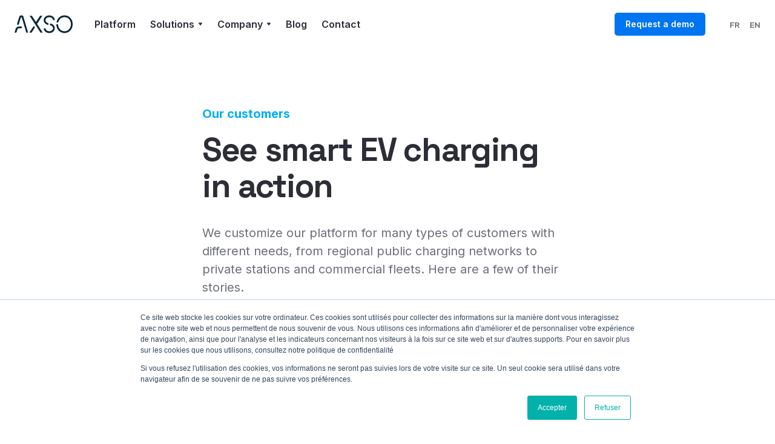

--- FILE ---
content_type: text/html; charset=utf-8
request_url: https://www.axso.co/customers
body_size: 4412
content:
<!DOCTYPE html><!-- Last Published: Thu Nov 20 2025 19:23:04 GMT+0000 (Coordinated Universal Time) -->
<html data-wf-domain="www.axso.co" data-wf-page="60373fc692dc102efbcdaf85" data-wf-site="60368af9d357b07f2c5556f8" lang="fr-CA">
  <head>
    <meta charset="utf-8" />
    <title>Customers — AXSO</title>
    <meta content="We customize our platform for many types of customers with different needs, from regional public charging networks to private stations and commercial fleets. Here are a few of their stories." name="description" />
    <meta content="Customers — AXSO" property="og:title" />
    <meta content="We customize our platform for many types of customers with different needs, from regional public charging networks to private stations and commercial fleets. Here are a few of their stories." property="og:description" />
    <meta content="https://cdn.prod.website-files.com/60368af9d357b07f2c5556f8/611da6a6a0c1276914d84850_og-image.jpg" property="og:image" />
    <meta content="Customers — AXSO" property="twitter:title" />
    <meta content="We customize our platform for many types of customers with different needs, from regional public charging networks to private stations and commercial fleets. Here are a few of their stories." property="twitter:description" />
    <meta content="https://cdn.prod.website-files.com/60368af9d357b07f2c5556f8/611da6a6a0c1276914d84850_og-image.jpg" property="twitter:image" />
    <meta property="og:type" content="website" />
    <meta content="summary_large_image" name="twitter:card" />
    <meta content="width=device-width, initial-scale=1" name="viewport" />
    <link href="https://cdn.prod.website-files.com/60368af9d357b07f2c5556f8/css/axso.webflow.shared.a09150af2.min.css" rel="stylesheet" type="text/css" />
    <link href="https://fonts.googleapis.com" rel="preconnect" />
    <link href="https://fonts.gstatic.com" rel="preconnect" crossorigin="anonymous" />
    <script src="https://ajax.googleapis.com/ajax/libs/webfont/1.6.26/webfont.js" type="text/javascript"></script>
    <script type="text/javascript">
      WebFont.load({
        google: {
          families: ["Inter:300,regular,500,600,700", "Space Grotesk:regular,500,600,700"]
        }
      });
    </script>
    <script type="text/javascript">
      ! function(o, c) {
        var n = c.documentElement,
          t = " w-mod-";
        n.className += t + "js", ("ontouchstart" in o || o.DocumentTouch && c instanceof DocumentTouch) && (n.className += t + "touch")
      }(window, document);
    </script>
    <link href="https://cdn.prod.website-files.com/60368af9d357b07f2c5556f8/68cadc7eb81bbe1f7d5529ae_AXSO-Logo-Midnight-05%20(1).png" rel="shortcut icon" type="image/x-icon" />
    <link href="https://cdn.prod.website-files.com/60368af9d357b07f2c5556f8/68cadc83ddbc9cccbe0ee04d_AXSO-Logo-Midnight-06%20(1).png" rel="apple-touch-icon" />
    <script async="" src="https://www.googletagmanager.com/gtag/js?id=G-1Q79D90WMV"></script>
    <script type="text/javascript">
      window.dataLayer = window.dataLayer || [];

      function gtag() {
        dataLayer.push(arguments);
      }
      gtag('js', new Date());
      gtag('config', 'G-1Q79D90WMV', {
        'anonymize_ip': false
      });
    </script>
    <script src="https://www.google.com/recaptcha/api.js" type="text/javascript"></script>
    <link rel="alternate" hreflang="en" href="https://www.axso.co">
    <link rel="alternate" hreflang="fr" href="https://fr.axso.co">
    <script type="text/javascript" src="https://cdn.weglot.com/weglot.min.js"></script>
    <script>
      Weglot.initialize({
        api_key: 'wg_75ec08f6fe60eb5e39e3a684f34f458b6'
      });
    </script>
    <style>
      body {
        -moz-osx-font-smoothing: grayscale;
        -webkit-font-smoothing: antialiased;
      }

      select {
        -webkit-appearance: none;
      }
    </style>
    <script async defer data-domain="axso.co" src="https://plausible.io/js/plausible.js"></script>
    <!-- Start of LeadForensics Embed Code -->
    <script type="text/javascript" src="https://secure.insightfulcompanyinsight.com/js/263201.js"></script>
    <noscript><img alt="" src="https://secure.insightfulcompanyinsight.com/263201.png" style="display:none;" /></noscript>
    <!-- End of LeadForensics Embed Code -->
  </head>
  <body>
    <div class="navbar-container">
      <div class="div-block-4">
        <div class="main-container">
          <div data-collapse="medium" data-animation="over-left" data-duration="400" data-doc-height="1" data-easing="ease" data-easing2="ease" role="banner" class="navbar collapsed-navbar w-nav">
            <div class="navbar-justify-between">
              <div class="navbar-left-contents navbar-collapsed-contents"><a href="/" class="brand w-nav-brand"><img src="https://cdn.prod.website-files.com/60368af9d357b07f2c5556f8/68caabd87d24b10a0c70bf01_Logo_AxsoMidnight.png" alt="" height="30" class="axso-logo" /></a>
                <div class="nav-menu collapsed-nav-menu">
                  <div class="collapsed-nav-links"><a href="/platform" class="nav-link">Platform</a>
                    <div data-delay="200" data-hover="false" class="dropdown w-dropdown">
                      <div class="nav-link w-dropdown-toggle">
                        <div>Solutions</div><img src="https://cdn.prod.website-files.com/60368af9d357b07f2c5556f8/60368af9d357b07b6255573a_icon-dropdown-arrow.svg" alt="" class="dropdown-icon" />
                      </div>
                      <nav class="dropdown-list w-dropdown-list">
                        <div><a href="/solutions/overview" class="dropdown-link w-dropdown-link">Overview</a><a href="/solutions/network-operators" class="dropdown-link w-dropdown-link">For network operators</a><a href="https://eddie.eco" class="dropdown-link w-dropdown-link">For multi-residential</a><a href="/solutions/business-owners" class="dropdown-link w-dropdown-link">For business owners</a><a href="/solutions/drivers" class="dropdown-link w-dropdown-link">For drivers</a></div>
                      </nav>
                    </div>
                    <div data-delay="200" data-hover="false" class="dropdown w-dropdown">
                      <div class="nav-link w-dropdown-toggle">
                        <div>Company</div><img src="https://cdn.prod.website-files.com/60368af9d357b07f2c5556f8/60368af9d357b07b6255573a_icon-dropdown-arrow.svg" alt="" class="dropdown-icon" />
                      </div>
                      <nav class="dropdown-list w-dropdown-list">
                        <div><a href="/company/about" class="dropdown-link w-dropdown-link">About</a><a href="https://jobs.glowinthecloud.com/axso" target="_blank" class="dropdown-link w-dropdown-link">Careers</a></div>
                      </nav>
                    </div><a href="/blog" class="nav-link">Blog</a><a href="/contact" class="nav-link">Contact</a>
                  </div>
                </div>
              </div>
              <div class="navbar-right-contents">
                <nav role="navigation" class="nav-menu full-height-menu w-nav-menu">
                  <div class="full-height-menu-contents"><a href="/" class="w-inline-block"><img src="https://cdn.prod.website-files.com/60368af9d357b07f2c5556f8/68caabd8eaf3a242b25e458b_Logo_AxsoWhite.png" alt="" height="32" class="axso-logo-mobile" /></a>
                    <div class="full-height-menu-links"><a href="/" class="full-height-menu-link">Home</a><a href="/platform" class="full-height-menu-link">Platform</a><a href="/solutions/overview" class="full-height-menu-link">Solutions</a><a href="/customers" aria-current="page" class="full-height-menu-link w--current">Customers</a><a href="/request-demo" class="button button-small button-menu-mobile w-inline-block">
                        <div>Request a Demo</div>
                      </a>
                      <div class="footer-mobile-secondary-links"><a href="/company/about" class="footer-bottom-links footer-language">About</a><a href="/blog" class="footer-bottom-links footer-language">Blog</a><a href="/careers" class="footer-bottom-links footer-language">Careers</a><a href="/contact" class="footer-bottom-links footer-language">Contact us</a></div>
                      <div class="footer-mobile-language-links"><a href="#Weglot-fr" class="footer-bottom-links footer-language mobile-language-link">Français</a><a href="#Weglot-en" class="footer-bottom-links footer-language mobile-language-link">English</a></div>
                      <div class="text-small mobile-copyrights">© AXSO — Smart charging by <a href="https://www.hydroquebec.com" target="_blank" class="mobile-copyright-links">Hydro-Québec</a></div>
                    </div>
                  </div>
                </nav>
                <div class="navbar-functions navbar-functions-left"><a href="/request-demo" class="button button-small button-demo w-inline-block">
                    <div class="text-block-2">Request a demo</div>
                  </a>
                  <div class="menu-button w-nav-button"><img src="https://cdn.prod.website-files.com/60368af9d357b07f2c5556f8/60368af9d357b01729555732_icon-menu.svg" alt="" class="menu-button-image" /></div>
                  <div class="language-btn"><a href="#Weglot-fr" class="language-btn-link w-inline-block">
                      <div>FR</div>
                    </a><a href="#Weglot-en" class="language-btn-link w-inline-block">
                      <div>EN</div>
                    </a></div>
                </div>
              </div>
            </div>
          </div>
        </div><img src="https://cdn.prod.website-files.com/60368af9d357b07f2c5556f8/60368af9d357b0801c555764_icon-x.svg" alt="" class="full-height-menu-cross" />
      </div>
    </div>
    <div class="section">
      <div class="main-container">
        <div class="container-large align-center">
          <h5 class="text-primary-1">Our customers</h5>
          <h1 class="display-heading-2"><strong>See smart EV charging in action</strong></h1>
          <div class="text-large">We customize our platform for many types of customers with different needs, from regional public charging networks to private stations and commercial fleets. Here are a few of their stories.<br /></div>
        </div>
      </div>
    </div>
    <div class="section bg-gray-4">
      <div class="main-container">
        <div class="w-dyn-list">
          <div role="list" class="case-study-grid-halves w-dyn-items">
            <div role="listitem" class="w-dyn-item">
              <div class="container align-center justify-content-left"><a href="/customers/stay-n-charge" class="case-study-link w-inline-block"><img alt="Customer cover image" src="https://cdn.prod.website-files.com/60368af9d357b0aab355573f/68cad43da143b05867dbcf30_SNC_Logo.png" sizes="100vw" srcset="https://cdn.prod.website-files.com/60368af9d357b0aab355573f/68cad43da143b05867dbcf30_SNC_Logo-p-500.png 500w, https://cdn.prod.website-files.com/60368af9d357b0aab355573f/68cad43da143b05867dbcf30_SNC_Logo-p-800.png 800w, https://cdn.prod.website-files.com/60368af9d357b0aab355573f/68cad43da143b05867dbcf30_SNC_Logo.png 1041w" />
                  <div class="case-study-logo-wrapper"><img alt="Customer&#x27;s logo" src="https://cdn.prod.website-files.com/60368af9d357b0aab355573f/68cad43da143b05867dbcf30_SNC_Logo.png" sizes="100vw" srcset="https://cdn.prod.website-files.com/60368af9d357b0aab355573f/68cad43da143b05867dbcf30_SNC_Logo-p-500.png 500w, https://cdn.prod.website-files.com/60368af9d357b0aab355573f/68cad43da143b05867dbcf30_SNC_Logo-p-800.png 800w, https://cdn.prod.website-files.com/60368af9d357b0aab355573f/68cad43da143b05867dbcf30_SNC_Logo.png 1041w" /></div>
                </a>
                <h3 class="heading-9">Stay-N-Charge - Find hotel with EV Chargers</h3><a href="/customers/stay-n-charge" class="link-with-arrow w-inline-block">
                  <div>Read Story</div><img src="https://cdn.prod.website-files.com/60368af9d357b07f2c5556f8/60368af9d357b0243e555773_icon-arrow-right.svg" alt="" class="link-arrow" />
                </a>
              </div>
            </div>
            <div role="listitem" class="w-dyn-item">
              <div class="container align-center justify-content-left"><a href="/customers/hypercharge" class="case-study-link w-inline-block"><img alt="Customer cover image" src="https://cdn.prod.website-files.com/60368af9d357b0aab355573f/68cad401ae4ff5e04f06d124_HYC_Logo.png" sizes="100vw" srcset="https://cdn.prod.website-files.com/60368af9d357b0aab355573f/68cad401ae4ff5e04f06d124_HYC_Logo-p-500.png 500w, https://cdn.prod.website-files.com/60368af9d357b0aab355573f/68cad401ae4ff5e04f06d124_HYC_Logo-p-800.png 800w, https://cdn.prod.website-files.com/60368af9d357b0aab355573f/68cad401ae4ff5e04f06d124_HYC_Logo.png 1041w" />
                  <div class="case-study-logo-wrapper"><img alt="Customer&#x27;s logo" src="https://cdn.prod.website-files.com/60368af9d357b0aab355573f/68cad401ae4ff5e04f06d124_HYC_Logo.png" sizes="100vw" srcset="https://cdn.prod.website-files.com/60368af9d357b0aab355573f/68cad401ae4ff5e04f06d124_HYC_Logo-p-500.png 500w, https://cdn.prod.website-files.com/60368af9d357b0aab355573f/68cad401ae4ff5e04f06d124_HYC_Logo-p-800.png 800w, https://cdn.prod.website-files.com/60368af9d357b0aab355573f/68cad401ae4ff5e04f06d124_HYC_Logo.png 1041w" /></div>
                </a>
                <h3 class="heading-9">Hypercharge - EV Forward Together</h3><a href="/customers/hypercharge" class="link-with-arrow w-inline-block">
                  <div>Read Story</div><img src="https://cdn.prod.website-files.com/60368af9d357b07f2c5556f8/60368af9d357b0243e555773_icon-arrow-right.svg" alt="" class="link-arrow" />
                </a>
              </div>
            </div>
            <div role="listitem" class="w-dyn-item">
              <div class="container align-center justify-content-left"><a href="/customers/eddie" class="case-study-link w-inline-block"><img alt="Customer cover image" src="https://cdn.prod.website-files.com/60368af9d357b0aab355573f/68cacfa60f7c6432c9cac996_Eddie_Logo.png" sizes="100vw" srcset="https://cdn.prod.website-files.com/60368af9d357b0aab355573f/68cacfa60f7c6432c9cac996_Eddie_Logo-p-500.png 500w, https://cdn.prod.website-files.com/60368af9d357b0aab355573f/68cacfa60f7c6432c9cac996_Eddie_Logo-p-800.png 800w, https://cdn.prod.website-files.com/60368af9d357b0aab355573f/68cacfa60f7c6432c9cac996_Eddie_Logo.png 1041w" />
                  <div class="case-study-logo-wrapper"><img alt="Customer&#x27;s logo" src="https://cdn.prod.website-files.com/60368af9d357b0aab355573f/68cacfa60f7c6432c9cac996_Eddie_Logo.png" sizes="100vw" srcset="https://cdn.prod.website-files.com/60368af9d357b0aab355573f/68cacfa60f7c6432c9cac996_Eddie_Logo-p-500.png 500w, https://cdn.prod.website-files.com/60368af9d357b0aab355573f/68cacfa60f7c6432c9cac996_Eddie_Logo-p-800.png 800w, https://cdn.prod.website-files.com/60368af9d357b0aab355573f/68cacfa60f7c6432c9cac996_Eddie_Logo.png 1041w" /></div>
                </a>
                <h3 class="heading-9">Eddie - Your charging assistant</h3><a href="/customers/eddie" class="link-with-arrow w-inline-block">
                  <div>Read Story</div><img src="https://cdn.prod.website-files.com/60368af9d357b07f2c5556f8/60368af9d357b0243e555773_icon-arrow-right.svg" alt="" class="link-arrow" />
                </a>
              </div>
            </div>
            <div role="listitem" class="w-dyn-item">
              <div class="container align-center justify-content-left"><a href="/customers/electric-circuit" class="case-study-link w-inline-block"><img alt="Customer cover image" src="https://cdn.prod.website-files.com/60368af9d357b0aab355573f/6037a4a92729e0771d5716b2_cover_CE.jpg" sizes="100vw" srcset="https://cdn.prod.website-files.com/60368af9d357b0aab355573f/6037a4a92729e0771d5716b2_cover_CE-p-500.jpeg 500w, https://cdn.prod.website-files.com/60368af9d357b0aab355573f/6037a4a92729e0771d5716b2_cover_CE.jpg 718w" />
                  <div class="case-study-logo-wrapper"><img alt="Customer&#x27;s logo" src="https://cdn.prod.website-files.com/60368af9d357b0aab355573f/68cada677de9d5f0b2958e41_CircuitE.png" sizes="100vw" srcset="https://cdn.prod.website-files.com/60368af9d357b0aab355573f/68cada677de9d5f0b2958e41_CircuitE-p-500.png 500w, https://cdn.prod.website-files.com/60368af9d357b0aab355573f/68cada677de9d5f0b2958e41_CircuitE.png 782w" /></div>
                </a>
                <h3 class="heading-9">Electric Circuit</h3><a href="/customers/electric-circuit" class="link-with-arrow w-inline-block">
                  <div>Read Story</div><img src="https://cdn.prod.website-files.com/60368af9d357b07f2c5556f8/60368af9d357b0243e555773_icon-arrow-right.svg" alt="" class="link-arrow" />
                </a>
              </div>
            </div>
          </div>
        </div>
      </div>
    </div>
    <div class="section">
      <div class="main-container">
        <div class="w-layout-grid grid-halves">
          <div class="container-large">
            <h3 class="large-heading">Get onboard the EV smart charging revolution.</h3>
          </div>
          <div class="container-small align-center">
            <div class="list-with-link-grid">
              <div id="w-node-b33b3ccb-ba5f-555d-86fe-962749ceb6a2-49ceb698" class="boxed no-padding">
                <div class="list-grid-vertical no-gaps"><a href="/platform" class="list-grid-link w-inline-block">
                    <div>Explore the platform</div><img src="https://cdn.prod.website-files.com/60368af9d357b07f2c5556f8/60368af9d357b0cae5555736_icon-chevron-right.svg" alt="" class="list-grid-link-arrow disclosure" />
                  </a><a href="/customers" aria-current="page" class="list-grid-link w-inline-block w--current">
                    <div class="link-with-arrow">Meet our customers</div><img src="https://cdn.prod.website-files.com/60368af9d357b07f2c5556f8/60368af9d357b0cae5555736_icon-chevron-right.svg" alt="" class="list-grid-link-arrow disclosure" />
                  </a><a href="/request-demo" class="list-grid-link no-border w-inline-block">
                    <div class="link-with-arrow">Request a demo</div><img src="https://cdn.prod.website-files.com/60368af9d357b07f2c5556f8/60368af9d357b0cae5555736_icon-chevron-right.svg" alt="" class="list-grid-link-arrow disclosure" />
                  </a></div>
              </div>
            </div>
          </div>
        </div>
      </div>
    </div>
    <div class="footer-axso">
      <div class="main-container">
        <div class="w-layout-grid footer-1-grid"><a href="/" class="w-inline-block"><img src="https://cdn.prod.website-files.com/60368af9d357b07f2c5556f8/68caabd8eaf3a242b25e458b_Logo_AxsoWhite.png" alt="" height="60" class="axso-footer-logo" /></a>
          <div class="container-small">
            <div class="w-layout-grid footer-1-menus-grid">
              <div class="footer-column">
                <div class="w-layout-grid menu-grid-vertical"><a href="/" class="hover-link text-white">Home</a><a href="/platform" class="hover-link text-white">Platform</a><a href="/solutions/overview" class="hover-link text-white">Solutions</a><a href="/blog" class="hover-link text-white">Blog</a></div>
              </div>
              <div id="w-node-fa4fa218-838a-0087-b277-9c115bdd6066-25f9a143" class="footer-column">
                <div class="w-layout-grid menu-grid-vertical"><a href="/company/about" class="hover-link text-white">About</a><a href="https://jobs.glowinthecloud.com/axso" target="_blank" class="hover-link text-white">Careers</a><a href="/contact" class="hover-link text-white">Contact</a><a href="#Weglot-en" class="hover-link text-white">English</a><a href="#Weglot-fr" class="hover-link text-white">Français</a></div>
              </div><a href="/request-demo" class="button button-small button-demo footer-button w-inline-block">
                <div class="text-block-2">Request a demo</div>
              </a>
            </div>
          </div>
        </div>
        <div class="footer-1-bottom-row">
          <div class="footer-small-text">© AXSO — Smart charging by <a href="https://www.hydroquebec.com" target="_blank" class="footer-notes-links">Hydro-Québec</a> <strong>•</strong> <a href="/terms-and-conditions" class="footer-notes-links">Terms and conditions</a></div>
        </div>
      </div>
    </div>
    <script src="https://d3e54v103j8qbb.cloudfront.net/js/jquery-3.5.1.min.dc5e7f18c8.js?site=60368af9d357b07f2c5556f8" type="text/javascript" integrity="sha256-9/aliU8dGd2tb6OSsuzixeV4y/faTqgFtohetphbbj0=" crossorigin="anonymous"></script>
    <script src="https://cdn.prod.website-files.com/60368af9d357b07f2c5556f8/js/webflow.schunk.36b8fb49256177c8.js" type="text/javascript"></script>
    <script src="https://cdn.prod.website-files.com/60368af9d357b07f2c5556f8/js/webflow.schunk.f42c114f977ed27d.js" type="text/javascript"></script>
    <script src="https://cdn.prod.website-files.com/60368af9d357b07f2c5556f8/js/webflow.c92389a8.0f469ad9732feb5c.js" type="text/javascript"></script><!-- Start of HubSpot Embed Code -->
    <script type="text/javascript" id="hs-script-loader" async defer src="//js.hs-scripts.com/21430931.js"></script>
    <!-- End of HubSpot Embed Code -->
  </body>
</html>

--- FILE ---
content_type: text/css
request_url: https://cdn.prod.website-files.com/60368af9d357b07f2c5556f8/css/axso.webflow.shared.a09150af2.min.css
body_size: 27870
content:
html{-webkit-text-size-adjust:100%;-ms-text-size-adjust:100%;font-family:sans-serif}body{margin:0}article,aside,details,figcaption,figure,footer,header,hgroup,main,menu,nav,section,summary{display:block}audio,canvas,progress,video{vertical-align:baseline;display:inline-block}audio:not([controls]){height:0;display:none}[hidden],template{display:none}a{background-color:#0000}a:active,a:hover{outline:0}abbr[title]{border-bottom:1px dotted}b,strong{font-weight:700}dfn{font-style:italic}h1{margin:.67em 0;font-size:2em}mark{color:#000;background:#ff0}small{font-size:80%}sub,sup{vertical-align:baseline;font-size:75%;line-height:0;position:relative}sup{top:-.5em}sub{bottom:-.25em}img{border:0}svg:not(:root){overflow:hidden}hr{box-sizing:content-box;height:0}pre{overflow:auto}code,kbd,pre,samp{font-family:monospace;font-size:1em}button,input,optgroup,select,textarea{color:inherit;font:inherit;margin:0}button{overflow:visible}button,select{text-transform:none}button,html input[type=button],input[type=reset]{-webkit-appearance:button;cursor:pointer}button[disabled],html input[disabled]{cursor:default}button::-moz-focus-inner,input::-moz-focus-inner{border:0;padding:0}input{line-height:normal}input[type=checkbox],input[type=radio]{box-sizing:border-box;padding:0}input[type=number]::-webkit-inner-spin-button,input[type=number]::-webkit-outer-spin-button{height:auto}input[type=search]{-webkit-appearance:none}input[type=search]::-webkit-search-cancel-button,input[type=search]::-webkit-search-decoration{-webkit-appearance:none}legend{border:0;padding:0}textarea{overflow:auto}optgroup{font-weight:700}table{border-collapse:collapse;border-spacing:0}td,th{padding:0}@font-face{font-family:webflow-icons;src:url([data-uri])format("truetype");font-weight:400;font-style:normal}[class^=w-icon-],[class*=\ w-icon-]{speak:none;font-variant:normal;text-transform:none;-webkit-font-smoothing:antialiased;-moz-osx-font-smoothing:grayscale;font-style:normal;font-weight:400;line-height:1;font-family:webflow-icons!important}.w-icon-slider-right:before{content:""}.w-icon-slider-left:before{content:""}.w-icon-nav-menu:before{content:""}.w-icon-arrow-down:before,.w-icon-dropdown-toggle:before{content:""}.w-icon-file-upload-remove:before{content:""}.w-icon-file-upload-icon:before{content:""}*{box-sizing:border-box}html{height:100%}body{color:#333;background-color:#fff;min-height:100%;margin:0;font-family:Arial,sans-serif;font-size:14px;line-height:20px}img{vertical-align:middle;max-width:100%;display:inline-block}html.w-mod-touch *{background-attachment:scroll!important}.w-block{display:block}.w-inline-block{max-width:100%;display:inline-block}.w-clearfix:before,.w-clearfix:after{content:" ";grid-area:1/1/2/2;display:table}.w-clearfix:after{clear:both}.w-hidden{display:none}.w-button{color:#fff;line-height:inherit;cursor:pointer;background-color:#3898ec;border:0;border-radius:0;padding:9px 15px;text-decoration:none;display:inline-block}input.w-button{-webkit-appearance:button}html[data-w-dynpage] [data-w-cloak]{color:#0000!important}.w-code-block{margin:unset}pre.w-code-block code{all:inherit}.w-optimization{display:contents}.w-webflow-badge,.w-webflow-badge>img{box-sizing:unset;width:unset;height:unset;max-height:unset;max-width:unset;min-height:unset;min-width:unset;margin:unset;padding:unset;float:unset;clear:unset;border:unset;border-radius:unset;background:unset;background-image:unset;background-position:unset;background-size:unset;background-repeat:unset;background-origin:unset;background-clip:unset;background-attachment:unset;background-color:unset;box-shadow:unset;transform:unset;direction:unset;font-family:unset;font-weight:unset;color:unset;font-size:unset;line-height:unset;font-style:unset;font-variant:unset;text-align:unset;letter-spacing:unset;-webkit-text-decoration:unset;text-decoration:unset;text-indent:unset;text-transform:unset;list-style-type:unset;text-shadow:unset;vertical-align:unset;cursor:unset;white-space:unset;word-break:unset;word-spacing:unset;word-wrap:unset;transition:unset}.w-webflow-badge{white-space:nowrap;cursor:pointer;box-shadow:0 0 0 1px #0000001a,0 1px 3px #0000001a;visibility:visible!important;opacity:1!important;z-index:2147483647!important;color:#aaadb0!important;overflow:unset!important;background-color:#fff!important;border-radius:3px!important;width:auto!important;height:auto!important;margin:0!important;padding:6px!important;font-size:12px!important;line-height:14px!important;text-decoration:none!important;display:inline-block!important;position:fixed!important;inset:auto 12px 12px auto!important;transform:none!important}.w-webflow-badge>img{position:unset;visibility:unset!important;opacity:1!important;vertical-align:middle!important;display:inline-block!important}h1,h2,h3,h4,h5,h6{margin-bottom:10px;font-weight:700}h1{margin-top:20px;font-size:38px;line-height:44px}h2{margin-top:20px;font-size:32px;line-height:36px}h3{margin-top:20px;font-size:24px;line-height:30px}h4{margin-top:10px;font-size:18px;line-height:24px}h5{margin-top:10px;font-size:14px;line-height:20px}h6{margin-top:10px;font-size:12px;line-height:18px}p{margin-top:0;margin-bottom:10px}blockquote{border-left:5px solid #e2e2e2;margin:0 0 10px;padding:10px 20px;font-size:18px;line-height:22px}figure{margin:0 0 10px}figcaption{text-align:center;margin-top:5px}ul,ol{margin-top:0;margin-bottom:10px;padding-left:40px}.w-list-unstyled{padding-left:0;list-style:none}.w-embed:before,.w-embed:after{content:" ";grid-area:1/1/2/2;display:table}.w-embed:after{clear:both}.w-video{width:100%;padding:0;position:relative}.w-video iframe,.w-video object,.w-video embed{border:none;width:100%;height:100%;position:absolute;top:0;left:0}fieldset{border:0;margin:0;padding:0}button,[type=button],[type=reset]{cursor:pointer;-webkit-appearance:button;border:0}.w-form{margin:0 0 15px}.w-form-done{text-align:center;background-color:#ddd;padding:20px;display:none}.w-form-fail{background-color:#ffdede;margin-top:10px;padding:10px;display:none}label{margin-bottom:5px;font-weight:700;display:block}.w-input,.w-select{color:#333;vertical-align:middle;background-color:#fff;border:1px solid #ccc;width:100%;height:38px;margin-bottom:10px;padding:8px 12px;font-size:14px;line-height:1.42857;display:block}.w-input::placeholder,.w-select::placeholder{color:#999}.w-input:focus,.w-select:focus{border-color:#3898ec;outline:0}.w-input[disabled],.w-select[disabled],.w-input[readonly],.w-select[readonly],fieldset[disabled] .w-input,fieldset[disabled] .w-select{cursor:not-allowed}.w-input[disabled]:not(.w-input-disabled),.w-select[disabled]:not(.w-input-disabled),.w-input[readonly],.w-select[readonly],fieldset[disabled]:not(.w-input-disabled) .w-input,fieldset[disabled]:not(.w-input-disabled) .w-select{background-color:#eee}textarea.w-input,textarea.w-select{height:auto}.w-select{background-color:#f3f3f3}.w-select[multiple]{height:auto}.w-form-label{cursor:pointer;margin-bottom:0;font-weight:400;display:inline-block}.w-radio{margin-bottom:5px;padding-left:20px;display:block}.w-radio:before,.w-radio:after{content:" ";grid-area:1/1/2/2;display:table}.w-radio:after{clear:both}.w-radio-input{float:left;margin:3px 0 0 -20px;line-height:normal}.w-file-upload{margin-bottom:10px;display:block}.w-file-upload-input{opacity:0;z-index:-100;width:.1px;height:.1px;position:absolute;overflow:hidden}.w-file-upload-default,.w-file-upload-uploading,.w-file-upload-success{color:#333;display:inline-block}.w-file-upload-error{margin-top:10px;display:block}.w-file-upload-default.w-hidden,.w-file-upload-uploading.w-hidden,.w-file-upload-error.w-hidden,.w-file-upload-success.w-hidden{display:none}.w-file-upload-uploading-btn{cursor:pointer;background-color:#fafafa;border:1px solid #ccc;margin:0;padding:8px 12px;font-size:14px;font-weight:400;display:flex}.w-file-upload-file{background-color:#fafafa;border:1px solid #ccc;flex-grow:1;justify-content:space-between;margin:0;padding:8px 9px 8px 11px;display:flex}.w-file-upload-file-name{font-size:14px;font-weight:400;display:block}.w-file-remove-link{cursor:pointer;width:auto;height:auto;margin-top:3px;margin-left:10px;padding:3px;display:block}.w-icon-file-upload-remove{margin:auto;font-size:10px}.w-file-upload-error-msg{color:#ea384c;padding:2px 0;display:inline-block}.w-file-upload-info{padding:0 12px;line-height:38px;display:inline-block}.w-file-upload-label{cursor:pointer;background-color:#fafafa;border:1px solid #ccc;margin:0;padding:8px 12px;font-size:14px;font-weight:400;display:inline-block}.w-icon-file-upload-icon,.w-icon-file-upload-uploading{width:20px;margin-right:8px;display:inline-block}.w-icon-file-upload-uploading{height:20px}.w-container{max-width:940px;margin-left:auto;margin-right:auto}.w-container:before,.w-container:after{content:" ";grid-area:1/1/2/2;display:table}.w-container:after{clear:both}.w-container .w-row{margin-left:-10px;margin-right:-10px}.w-row:before,.w-row:after{content:" ";grid-area:1/1/2/2;display:table}.w-row:after{clear:both}.w-row .w-row{margin-left:0;margin-right:0}.w-col{float:left;width:100%;min-height:1px;padding-left:10px;padding-right:10px;position:relative}.w-col .w-col{padding-left:0;padding-right:0}.w-col-1{width:8.33333%}.w-col-2{width:16.6667%}.w-col-3{width:25%}.w-col-4{width:33.3333%}.w-col-5{width:41.6667%}.w-col-6{width:50%}.w-col-7{width:58.3333%}.w-col-8{width:66.6667%}.w-col-9{width:75%}.w-col-10{width:83.3333%}.w-col-11{width:91.6667%}.w-col-12{width:100%}.w-hidden-main{display:none!important}@media screen and (max-width:991px){.w-container{max-width:728px}.w-hidden-main{display:inherit!important}.w-hidden-medium{display:none!important}.w-col-medium-1{width:8.33333%}.w-col-medium-2{width:16.6667%}.w-col-medium-3{width:25%}.w-col-medium-4{width:33.3333%}.w-col-medium-5{width:41.6667%}.w-col-medium-6{width:50%}.w-col-medium-7{width:58.3333%}.w-col-medium-8{width:66.6667%}.w-col-medium-9{width:75%}.w-col-medium-10{width:83.3333%}.w-col-medium-11{width:91.6667%}.w-col-medium-12{width:100%}.w-col-stack{width:100%;left:auto;right:auto}}@media screen and (max-width:767px){.w-hidden-main,.w-hidden-medium{display:inherit!important}.w-hidden-small{display:none!important}.w-row,.w-container .w-row{margin-left:0;margin-right:0}.w-col{width:100%;left:auto;right:auto}.w-col-small-1{width:8.33333%}.w-col-small-2{width:16.6667%}.w-col-small-3{width:25%}.w-col-small-4{width:33.3333%}.w-col-small-5{width:41.6667%}.w-col-small-6{width:50%}.w-col-small-7{width:58.3333%}.w-col-small-8{width:66.6667%}.w-col-small-9{width:75%}.w-col-small-10{width:83.3333%}.w-col-small-11{width:91.6667%}.w-col-small-12{width:100%}}@media screen and (max-width:479px){.w-container{max-width:none}.w-hidden-main,.w-hidden-medium,.w-hidden-small{display:inherit!important}.w-hidden-tiny{display:none!important}.w-col{width:100%}.w-col-tiny-1{width:8.33333%}.w-col-tiny-2{width:16.6667%}.w-col-tiny-3{width:25%}.w-col-tiny-4{width:33.3333%}.w-col-tiny-5{width:41.6667%}.w-col-tiny-6{width:50%}.w-col-tiny-7{width:58.3333%}.w-col-tiny-8{width:66.6667%}.w-col-tiny-9{width:75%}.w-col-tiny-10{width:83.3333%}.w-col-tiny-11{width:91.6667%}.w-col-tiny-12{width:100%}}.w-widget{position:relative}.w-widget-map{width:100%;height:400px}.w-widget-map label{width:auto;display:inline}.w-widget-map img{max-width:inherit}.w-widget-map .gm-style-iw{text-align:center}.w-widget-map .gm-style-iw>button{display:none!important}.w-widget-twitter{overflow:hidden}.w-widget-twitter-count-shim{vertical-align:top;text-align:center;background:#fff;border:1px solid #758696;border-radius:3px;width:28px;height:20px;display:inline-block;position:relative}.w-widget-twitter-count-shim *{pointer-events:none;-webkit-user-select:none;user-select:none}.w-widget-twitter-count-shim .w-widget-twitter-count-inner{text-align:center;color:#999;font-family:serif;font-size:15px;line-height:12px;position:relative}.w-widget-twitter-count-shim .w-widget-twitter-count-clear{display:block;position:relative}.w-widget-twitter-count-shim.w--large{width:36px;height:28px}.w-widget-twitter-count-shim.w--large .w-widget-twitter-count-inner{font-size:18px;line-height:18px}.w-widget-twitter-count-shim:not(.w--vertical){margin-left:5px;margin-right:8px}.w-widget-twitter-count-shim:not(.w--vertical).w--large{margin-left:6px}.w-widget-twitter-count-shim:not(.w--vertical):before,.w-widget-twitter-count-shim:not(.w--vertical):after{content:" ";pointer-events:none;border:solid #0000;width:0;height:0;position:absolute;top:50%;left:0}.w-widget-twitter-count-shim:not(.w--vertical):before{border-width:4px;border-color:#75869600 #5d6c7b #75869600 #75869600;margin-top:-4px;margin-left:-9px}.w-widget-twitter-count-shim:not(.w--vertical).w--large:before{border-width:5px;margin-top:-5px;margin-left:-10px}.w-widget-twitter-count-shim:not(.w--vertical):after{border-width:4px;border-color:#fff0 #fff #fff0 #fff0;margin-top:-4px;margin-left:-8px}.w-widget-twitter-count-shim:not(.w--vertical).w--large:after{border-width:5px;margin-top:-5px;margin-left:-9px}.w-widget-twitter-count-shim.w--vertical{width:61px;height:33px;margin-bottom:8px}.w-widget-twitter-count-shim.w--vertical:before,.w-widget-twitter-count-shim.w--vertical:after{content:" ";pointer-events:none;border:solid #0000;width:0;height:0;position:absolute;top:100%;left:50%}.w-widget-twitter-count-shim.w--vertical:before{border-width:5px;border-color:#5d6c7b #75869600 #75869600;margin-left:-5px}.w-widget-twitter-count-shim.w--vertical:after{border-width:4px;border-color:#fff #fff0 #fff0;margin-left:-4px}.w-widget-twitter-count-shim.w--vertical .w-widget-twitter-count-inner{font-size:18px;line-height:22px}.w-widget-twitter-count-shim.w--vertical.w--large{width:76px}.w-background-video{color:#fff;height:500px;position:relative;overflow:hidden}.w-background-video>video{object-fit:cover;z-index:-100;background-position:50%;background-size:cover;width:100%;height:100%;margin:auto;position:absolute;inset:-100%}.w-background-video>video::-webkit-media-controls-start-playback-button{-webkit-appearance:none;display:none!important}.w-background-video--control{background-color:#0000;padding:0;position:absolute;bottom:1em;right:1em}.w-background-video--control>[hidden]{display:none!important}.w-slider{text-align:center;clear:both;-webkit-tap-highlight-color:#0000;tap-highlight-color:#0000;background:#ddd;height:300px;position:relative}.w-slider-mask{z-index:1;white-space:nowrap;height:100%;display:block;position:relative;left:0;right:0;overflow:hidden}.w-slide{vertical-align:top;white-space:normal;text-align:left;width:100%;height:100%;display:inline-block;position:relative}.w-slider-nav{z-index:2;text-align:center;-webkit-tap-highlight-color:#0000;tap-highlight-color:#0000;height:40px;margin:auto;padding-top:10px;position:absolute;inset:auto 0 0}.w-slider-nav.w-round>div{border-radius:100%}.w-slider-nav.w-num>div{font-size:inherit;line-height:inherit;width:auto;height:auto;padding:.2em .5em}.w-slider-nav.w-shadow>div{box-shadow:0 0 3px #3336}.w-slider-nav-invert{color:#fff}.w-slider-nav-invert>div{background-color:#2226}.w-slider-nav-invert>div.w-active{background-color:#222}.w-slider-dot{cursor:pointer;background-color:#fff6;width:1em;height:1em;margin:0 3px .5em;transition:background-color .1s,color .1s;display:inline-block;position:relative}.w-slider-dot.w-active{background-color:#fff}.w-slider-dot:focus{outline:none;box-shadow:0 0 0 2px #fff}.w-slider-dot:focus.w-active{box-shadow:none}.w-slider-arrow-left,.w-slider-arrow-right{cursor:pointer;color:#fff;-webkit-tap-highlight-color:#0000;tap-highlight-color:#0000;-webkit-user-select:none;user-select:none;width:80px;margin:auto;font-size:40px;position:absolute;inset:0;overflow:hidden}.w-slider-arrow-left [class^=w-icon-],.w-slider-arrow-right [class^=w-icon-],.w-slider-arrow-left [class*=\ w-icon-],.w-slider-arrow-right [class*=\ w-icon-]{position:absolute}.w-slider-arrow-left:focus,.w-slider-arrow-right:focus{outline:0}.w-slider-arrow-left{z-index:3;right:auto}.w-slider-arrow-right{z-index:4;left:auto}.w-icon-slider-left,.w-icon-slider-right{width:1em;height:1em;margin:auto;inset:0}.w-slider-aria-label{clip:rect(0 0 0 0);border:0;width:1px;height:1px;margin:-1px;padding:0;position:absolute;overflow:hidden}.w-slider-force-show{display:block!important}.w-dropdown{text-align:left;z-index:900;margin-left:auto;margin-right:auto;display:inline-block;position:relative}.w-dropdown-btn,.w-dropdown-toggle,.w-dropdown-link{vertical-align:top;color:#222;text-align:left;white-space:nowrap;margin-left:auto;margin-right:auto;padding:20px;text-decoration:none;position:relative}.w-dropdown-toggle{-webkit-user-select:none;user-select:none;cursor:pointer;padding-right:40px;display:inline-block}.w-dropdown-toggle:focus{outline:0}.w-icon-dropdown-toggle{width:1em;height:1em;margin:auto 20px auto auto;position:absolute;top:0;bottom:0;right:0}.w-dropdown-list{background:#ddd;min-width:100%;display:none;position:absolute}.w-dropdown-list.w--open{display:block}.w-dropdown-link{color:#222;padding:10px 20px;display:block}.w-dropdown-link.w--current{color:#0082f3}.w-dropdown-link:focus{outline:0}@media screen and (max-width:767px){.w-nav-brand{padding-left:10px}}.w-lightbox-backdrop{cursor:auto;letter-spacing:normal;text-indent:0;text-shadow:none;text-transform:none;visibility:visible;white-space:normal;word-break:normal;word-spacing:normal;word-wrap:normal;color:#fff;text-align:center;z-index:2000;opacity:0;-webkit-user-select:none;-moz-user-select:none;-webkit-tap-highlight-color:transparent;background:#000000e6;outline:0;font-family:Helvetica Neue,Helvetica,Ubuntu,Segoe UI,Verdana,sans-serif;font-size:17px;font-style:normal;font-weight:300;line-height:1.2;list-style:disc;position:fixed;inset:0;-webkit-transform:translate(0)}.w-lightbox-backdrop,.w-lightbox-container{-webkit-overflow-scrolling:touch;height:100%;overflow:auto}.w-lightbox-content{height:100vh;position:relative;overflow:hidden}.w-lightbox-view{opacity:0;width:100vw;height:100vh;position:absolute}.w-lightbox-view:before{content:"";height:100vh}.w-lightbox-group,.w-lightbox-group .w-lightbox-view,.w-lightbox-group .w-lightbox-view:before{height:86vh}.w-lightbox-frame,.w-lightbox-view:before{vertical-align:middle;display:inline-block}.w-lightbox-figure{margin:0;position:relative}.w-lightbox-group .w-lightbox-figure{cursor:pointer}.w-lightbox-img{width:auto;max-width:none;height:auto}.w-lightbox-image{float:none;max-width:100vw;max-height:100vh;display:block}.w-lightbox-group .w-lightbox-image{max-height:86vh}.w-lightbox-caption{text-align:left;text-overflow:ellipsis;white-space:nowrap;background:#0006;padding:.5em 1em;position:absolute;bottom:0;left:0;right:0;overflow:hidden}.w-lightbox-embed{width:100%;height:100%;position:absolute;inset:0}.w-lightbox-control{cursor:pointer;background-position:50%;background-repeat:no-repeat;background-size:24px;width:4em;transition:all .3s;position:absolute;top:0}.w-lightbox-left{background-image:url([data-uri]);display:none;bottom:0;left:0}.w-lightbox-right{background-image:url([data-uri]);display:none;bottom:0;right:0}.w-lightbox-close{background-image:url([data-uri]);background-size:18px;height:2.6em;right:0}.w-lightbox-strip{white-space:nowrap;padding:0 1vh;line-height:0;position:absolute;bottom:0;left:0;right:0;overflow:auto hidden}.w-lightbox-item{box-sizing:content-box;cursor:pointer;width:10vh;padding:2vh 1vh;display:inline-block;-webkit-transform:translate(0,0)}.w-lightbox-active{opacity:.3}.w-lightbox-thumbnail{background:#222;height:10vh;position:relative;overflow:hidden}.w-lightbox-thumbnail-image{position:absolute;top:0;left:0}.w-lightbox-thumbnail .w-lightbox-tall{width:100%;top:50%;transform:translateY(-50%)}.w-lightbox-thumbnail .w-lightbox-wide{height:100%;left:50%;transform:translate(-50%)}.w-lightbox-spinner{box-sizing:border-box;border:5px solid #0006;border-radius:50%;width:40px;height:40px;margin-top:-20px;margin-left:-20px;animation:.8s linear infinite spin;position:absolute;top:50%;left:50%}.w-lightbox-spinner:after{content:"";border:3px solid #0000;border-bottom-color:#fff;border-radius:50%;position:absolute;inset:-4px}.w-lightbox-hide{display:none}.w-lightbox-noscroll{overflow:hidden}@media (min-width:768px){.w-lightbox-content{height:96vh;margin-top:2vh}.w-lightbox-view,.w-lightbox-view:before{height:96vh}.w-lightbox-group,.w-lightbox-group .w-lightbox-view,.w-lightbox-group .w-lightbox-view:before{height:84vh}.w-lightbox-image{max-width:96vw;max-height:96vh}.w-lightbox-group .w-lightbox-image{max-width:82.3vw;max-height:84vh}.w-lightbox-left,.w-lightbox-right{opacity:.5;display:block}.w-lightbox-close{opacity:.8}.w-lightbox-control:hover{opacity:1}}.w-lightbox-inactive,.w-lightbox-inactive:hover{opacity:0}.w-richtext:before,.w-richtext:after{content:" ";grid-area:1/1/2/2;display:table}.w-richtext:after{clear:both}.w-richtext[contenteditable=true]:before,.w-richtext[contenteditable=true]:after{white-space:initial}.w-richtext ol,.w-richtext ul{overflow:hidden}.w-richtext .w-richtext-figure-selected.w-richtext-figure-type-video div:after,.w-richtext .w-richtext-figure-selected[data-rt-type=video] div:after,.w-richtext .w-richtext-figure-selected.w-richtext-figure-type-image div,.w-richtext .w-richtext-figure-selected[data-rt-type=image] div{outline:2px solid #2895f7}.w-richtext figure.w-richtext-figure-type-video>div:after,.w-richtext figure[data-rt-type=video]>div:after{content:"";display:none;position:absolute;inset:0}.w-richtext figure{max-width:60%;position:relative}.w-richtext figure>div:before{cursor:default!important}.w-richtext figure img{width:100%}.w-richtext figure figcaption.w-richtext-figcaption-placeholder{opacity:.6}.w-richtext figure div{color:#0000;font-size:0}.w-richtext figure.w-richtext-figure-type-image,.w-richtext figure[data-rt-type=image]{display:table}.w-richtext figure.w-richtext-figure-type-image>div,.w-richtext figure[data-rt-type=image]>div{display:inline-block}.w-richtext figure.w-richtext-figure-type-image>figcaption,.w-richtext figure[data-rt-type=image]>figcaption{caption-side:bottom;display:table-caption}.w-richtext figure.w-richtext-figure-type-video,.w-richtext figure[data-rt-type=video]{width:60%;height:0}.w-richtext figure.w-richtext-figure-type-video iframe,.w-richtext figure[data-rt-type=video] iframe{width:100%;height:100%;position:absolute;top:0;left:0}.w-richtext figure.w-richtext-figure-type-video>div,.w-richtext figure[data-rt-type=video]>div{width:100%}.w-richtext figure.w-richtext-align-center{clear:both;margin-left:auto;margin-right:auto}.w-richtext figure.w-richtext-align-center.w-richtext-figure-type-image>div,.w-richtext figure.w-richtext-align-center[data-rt-type=image]>div{max-width:100%}.w-richtext figure.w-richtext-align-normal{clear:both}.w-richtext figure.w-richtext-align-fullwidth{text-align:center;clear:both;width:100%;max-width:100%;margin-left:auto;margin-right:auto;display:block}.w-richtext figure.w-richtext-align-fullwidth>div{padding-bottom:inherit;display:inline-block}.w-richtext figure.w-richtext-align-fullwidth>figcaption{display:block}.w-richtext figure.w-richtext-align-floatleft{float:left;clear:none;margin-right:15px}.w-richtext figure.w-richtext-align-floatright{float:right;clear:none;margin-left:15px}.w-nav{z-index:1000;background:#ddd;position:relative}.w-nav:before,.w-nav:after{content:" ";grid-area:1/1/2/2;display:table}.w-nav:after{clear:both}.w-nav-brand{float:left;color:#333;text-decoration:none;position:relative}.w-nav-link{vertical-align:top;color:#222;text-align:left;margin-left:auto;margin-right:auto;padding:20px;text-decoration:none;display:inline-block;position:relative}.w-nav-link.w--current{color:#0082f3}.w-nav-menu{float:right;position:relative}[data-nav-menu-open]{text-align:center;background:#c8c8c8;min-width:200px;position:absolute;top:100%;left:0;right:0;overflow:visible;display:block!important}.w--nav-link-open{display:block;position:relative}.w-nav-overlay{width:100%;display:none;position:absolute;top:100%;left:0;right:0;overflow:hidden}.w-nav-overlay [data-nav-menu-open]{top:0}.w-nav[data-animation=over-left] .w-nav-overlay{width:auto}.w-nav[data-animation=over-left] .w-nav-overlay,.w-nav[data-animation=over-left] [data-nav-menu-open]{z-index:1;top:0;right:auto}.w-nav[data-animation=over-right] .w-nav-overlay{width:auto}.w-nav[data-animation=over-right] .w-nav-overlay,.w-nav[data-animation=over-right] [data-nav-menu-open]{z-index:1;top:0;left:auto}.w-nav-button{float:right;cursor:pointer;-webkit-tap-highlight-color:#0000;tap-highlight-color:#0000;-webkit-user-select:none;user-select:none;padding:18px;font-size:24px;display:none;position:relative}.w-nav-button:focus{outline:0}.w-nav-button.w--open{color:#fff;background-color:#c8c8c8}.w-nav[data-collapse=all] .w-nav-menu{display:none}.w-nav[data-collapse=all] .w-nav-button,.w--nav-dropdown-open,.w--nav-dropdown-toggle-open{display:block}.w--nav-dropdown-list-open{position:static}@media screen and (max-width:991px){.w-nav[data-collapse=medium] .w-nav-menu{display:none}.w-nav[data-collapse=medium] .w-nav-button{display:block}}@media screen and (max-width:767px){.w-nav[data-collapse=small] .w-nav-menu{display:none}.w-nav[data-collapse=small] .w-nav-button{display:block}.w-nav-brand{padding-left:10px}}@media screen and (max-width:479px){.w-nav[data-collapse=tiny] .w-nav-menu{display:none}.w-nav[data-collapse=tiny] .w-nav-button{display:block}}.w-tabs{position:relative}.w-tabs:before,.w-tabs:after{content:" ";grid-area:1/1/2/2;display:table}.w-tabs:after{clear:both}.w-tab-menu{position:relative}.w-tab-link{vertical-align:top;text-align:left;cursor:pointer;color:#222;background-color:#ddd;padding:9px 30px;text-decoration:none;display:inline-block;position:relative}.w-tab-link.w--current{background-color:#c8c8c8}.w-tab-link:focus{outline:0}.w-tab-content{display:block;position:relative;overflow:hidden}.w-tab-pane{display:none;position:relative}.w--tab-active{display:block}@media screen and (max-width:479px){.w-tab-link{display:block}}.w-ix-emptyfix:after{content:""}@keyframes spin{0%{transform:rotate(0)}to{transform:rotate(360deg)}}.w-dyn-empty{background-color:#ddd;padding:10px}.w-dyn-hide,.w-dyn-bind-empty,.w-condition-invisible{display:none!important}.wf-layout-layout{display:grid}@font-face{font-family:PlusJakarta Display;src:url(https://cdn.prod.website-files.com/60368af9d357b07f2c5556f8/60368af9d357b0a26455571d_PlusJakartaDisplay-Bold.ttf)format("truetype"),url(https://cdn.prod.website-files.com/60368af9d357b07f2c5556f8/60368af9d357b05f0755571c_PlusJakartaDisplay-Bold.otf)format("opentype");font-weight:700;font-style:normal;font-display:auto}@font-face{font-family:PlusJakarta Text;src:url(https://cdn.prod.website-files.com/60368af9d357b07f2c5556f8/60368af9d357b02d8c55571f_PlusJakartaText-Bold.ttf)format("truetype"),url(https://cdn.prod.website-files.com/60368af9d357b07f2c5556f8/60368af9d357b059c055571e_PlusJakartaText-Bold.otf)format("opentype");font-weight:700;font-style:normal;font-display:auto}@font-face{font-family:PlusJakarta Text;src:url(https://cdn.prod.website-files.com/60368af9d357b07f2c5556f8/60368af9d357b04a4d555721_PlusJakartaText-BoldItalic.ttf)format("truetype"),url(https://cdn.prod.website-files.com/60368af9d357b07f2c5556f8/60368af9d357b05634555720_PlusJakartaText-BoldItalic.otf)format("opentype");font-weight:700;font-style:italic;font-display:auto}@font-face{font-family:PlusJakarta Text;src:url(https://cdn.prod.website-files.com/60368af9d357b07f2c5556f8/60368af9d357b0b576555725_PlusJakartaText-Italic.ttf)format("truetype"),url(https://cdn.prod.website-files.com/60368af9d357b07f2c5556f8/60368af9d357b03e68555722_PlusJakartaText-Italic.otf)format("opentype");font-weight:400;font-style:italic;font-display:auto}@font-face{font-family:PlusJakarta Text;src:url(https://cdn.prod.website-files.com/60368af9d357b07f2c5556f8/60368af9d357b01570555724_PlusJakartaText-Regular.ttf)format("truetype"),url(https://cdn.prod.website-files.com/60368af9d357b07f2c5556f8/60368af9d357b024b5555723_PlusJakartaText-Regular.otf)format("opentype");font-weight:400;font-style:normal;font-display:auto}:root{--gray-1:#2c2d36;--primary-1:#e24b1a;--primary-2:#31354c;--white:white;--gray-2:#00000014;--gray-4:#f8f8f6;--danger:#ad343e;--success:#559866;--slate-grey:#6d6f79;--primary-3:#19b4a5;--gray-3:#f5f5ef;--warning:#eaa235;--blue:#0075f0;--input-border:#2c2d362b;--azure:#00aff9;--midnight-blue:#001f36;--primary-4:#535c90}.w-layout-grid{grid-row-gap:16px;grid-column-gap:16px;grid-template-rows:auto auto;grid-template-columns:1fr 1fr;grid-auto-columns:1fr;display:grid}.w-checkbox{margin-bottom:5px;padding-left:20px;display:block}.w-checkbox:before{content:" ";grid-area:1/1/2/2;display:table}.w-checkbox:after{content:" ";clear:both;grid-area:1/1/2/2;display:table}.w-checkbox-input{float:left;margin:4px 0 0 -20px;line-height:normal}.w-checkbox-input--inputType-custom{border:1px solid #ccc;border-radius:2px;width:12px;height:12px}.w-checkbox-input--inputType-custom.w--redirected-checked{background-color:#3898ec;background-image:url(https://d3e54v103j8qbb.cloudfront.net/static/custom-checkbox-checkmark.589d534424.svg);background-position:50%;background-repeat:no-repeat;background-size:cover;border-color:#3898ec}.w-checkbox-input--inputType-custom.w--redirected-focus{box-shadow:0 0 3px 1px #3898ec}.w-form-formradioinput--inputType-custom{border:1px solid #ccc;border-radius:50%;width:12px;height:12px}.w-form-formradioinput--inputType-custom.w--redirected-focus{box-shadow:0 0 3px 1px #3898ec}.w-form-formradioinput--inputType-custom.w--redirected-checked{border-width:4px;border-color:#3898ec}.w-form-formrecaptcha{margin-bottom:8px}body{color:var(--gray-1);font-family:PlusJakarta Text,sans-serif;font-size:16px;line-height:24px}h1{margin-top:0;margin-bottom:24px;font-family:PlusJakarta Display,sans-serif;font-size:40px;font-weight:700;line-height:48px}h2{letter-spacing:-.025em;margin-top:0;margin-bottom:24px;font-family:Space Grotesk,sans-serif;font-size:32px;font-weight:700;line-height:38px}h3{margin-top:0;margin-bottom:18px;font-family:PlusJakarta Display,sans-serif;font-size:28px;font-weight:700;line-height:36px}h4{margin-top:0;margin-bottom:18px;font-family:PlusJakarta Display,sans-serif;font-size:24px;font-weight:700;line-height:30px}h5{margin-top:0;margin-bottom:18px;font-family:PlusJakarta Display,sans-serif;font-size:20px;font-weight:700;line-height:24px}h6{margin-top:0;margin-bottom:12px;font-size:16px;font-weight:700;line-height:24px}p{margin-bottom:24px}a{color:var(--primary-1);font-weight:700;text-decoration:none}ul{margin-top:0;margin-bottom:10px;padding-left:40px}ol{grid-column-gap:16px;grid-row-gap:12px;grid-template-rows:auto auto;grid-template-columns:1fr;grid-auto-columns:1fr;margin-top:24px;margin-bottom:24px;padding-left:24px;display:grid}blockquote{border-left:5px solid #e2e2e2;margin-top:36px;margin-bottom:36px;padding:24px;font-size:18px;font-style:italic;font-weight:400;line-height:22px}figure{margin-bottom:10px}figcaption{text-align:center;margin-top:12px;font-size:14px;line-height:22px}.section{padding-top:96px;padding-bottom:96px}.section.bg-gray-3{padding-top:96px;padding-bottom:80px}.section.bg-primary-2,.section.bg-primary-2.text-gray-3{background-color:var(--primary-2)}.section.bg-gray-4{padding-top:80px;padding-bottom:80px}.section.reduced-padding{padding-top:72px;padding-bottom:72px}.section.image-background-section{color:var(--white);background-color:#000;flex-direction:column;justify-content:center;align-items:center;min-height:696px;display:flex;position:relative}.section.help-center-section{padding-top:48px}.section.featured-blog-section{padding-top:48px;padding-bottom:72px}.section.no-bottom-space{padding-bottom:0}.section.no-top-padding{padding-top:0}.section.no-bottom-padding{padding-bottom:0}.section.increased-padding{padding-top:144px;padding-bottom:144px}.main-container{width:100%;max-width:1296px;margin-left:auto;margin-right:auto;padding-left:24px;padding-right:24px}.main-container.feature-spacer{padding-top:32px;padding-bottom:32px}.style-guide-container{grid-column-gap:48px;grid-row-gap:48px;grid-template-rows:auto;grid-template-columns:1fr 2fr;grid-auto-columns:1fr;display:grid}.boxed{border:1px solid var(--gray-2);background-color:var(--white);color:var(--gray-1);border-radius:10px;flex-direction:column;flex:0 auto;justify-content:flex-start;align-items:flex-start;padding:36px;display:flex;position:relative}.boxed.square-top{border-top-left-radius:0;border-top-right-radius:0}.boxed.square-top.boxed-small,.boxed.reduced-padding{padding:24px}.boxed.no-padding{padding:0}.boxed.portrait-link-box-content{color:var(--primary-1);padding:24px;position:absolute;bottom:24px;left:24px;right:24px}.boxed.pill-link-box{border-radius:100px;flex-direction:row;justify-content:space-between;align-items:center;padding-top:24px;padding-bottom:24px;transition:transform .2s,box-shadow .2s,color .2s;box-shadow:0 4px 6px #0000}.boxed.pill-link-box:hover{color:var(--primary-1);transform:translateY(-6px);box-shadow:0 4px 6px #0000001a}.boxed.icon-link-box-vertical{text-align:center;align-items:center;padding:24px;transition:box-shadow .2s,transform .2s;box-shadow:0 4px 6px #0000}.boxed.icon-link-box-vertical:hover{transform:translateY(-6px);box-shadow:0 4px 6px #0000001a}.boxed.icon-link-box-vertical.wide{max-width:100%}.boxed.icon-link-box-horizontal{flex-direction:row;align-items:center;padding:24px;transition:transform .2s,box-shadow .2s;box-shadow:0 4px 6px #0000}.boxed.icon-link-box-horizontal:hover{transform:translateY(-6px);box-shadow:0 4px 6px #0000001a}.boxed.square-left{border-top-left-radius:0;border-bottom-left-radius:0}.boxed.increased-vertical-padding{padding-top:60px;padding-bottom:60px}.boxed.increased-vertical-padding.square-left{border-top-right-radius:20px;border-bottom-right-radius:20px}.boxed.small-quote-box{text-align:left;margin-top:36px;padding:24px}.boxed.portrait-quote-box-content{padding:24px;position:absolute;bottom:24px;left:24px;right:24px}.boxed.increased-padding{padding:48px}.boxed.hover-box{text-align:center;align-items:center;transition:box-shadow .2s;box-shadow:0 8px 16px #0000}.boxed.hover-box:hover{box-shadow:0 8px 16px #00000014}.boxed.handwriting-box{text-align:center;padding:12px 24px;transform:rotate(-4deg)}.boxed.pricing-plan{justify-content:space-between;align-items:stretch;height:100%;min-height:508px;padding:48px}.boxed.pricing-plan-horizontal{flex-direction:row;justify-content:space-between;align-items:center;padding:36px 48px}.boxed.help-center-category{align-items:center;font-weight:400;transition:transform .2s,box-shadow .2s;box-shadow:0 8px 16px #0000}.boxed.help-center-category:hover{transform:translateY(-12px);box-shadow:0 8px 16px #0000001a}.boxed.articles-small{background-color:var(--gray-4);align-items:stretch;margin-top:72px}.boxed.team-member{text-align:center;align-items:center}.boxed.icon-box{flex:1}.style-guide-content-grid{grid-column-gap:48px;grid-row-gap:48px;grid-template-rows:auto;grid-template-columns:1fr;grid-auto-columns:1fr;align-items:start;display:grid}.color-scheme-row{grid-column-gap:24px;grid-row-gap:24px;flex-wrap:wrap;grid-template-rows:auto;grid-template-columns:1fr 1fr 1fr 1fr 1fr;grid-auto-columns:1fr;align-items:stretch;display:grid}.style-guide-typography-grid{grid-column-gap:16px;grid-row-gap:24px;grid-template-rows:auto auto;grid-template-columns:1fr;grid-auto-columns:1fr;justify-items:start;display:grid}.style-guide-icons-grid{grid-column-gap:12px;grid-row-gap:24px;grid-template-rows:auto;grid-template-columns:1fr 1fr 1fr 1fr 1fr 1fr 1fr 1fr;grid-auto-columns:1fr;justify-items:center;display:grid}.style-guide-buttons-grid{grid-column-gap:24px;grid-row-gap:24px;grid-template-rows:auto;grid-template-columns:1fr 1fr 1fr;grid-auto-columns:1fr;place-items:start;display:grid}.form-error{background-color:var(--danger);color:#fff;text-align:center;border-radius:5px;margin-top:12px;padding:18px}.style-guide-form-grid{grid-column-gap:24px;grid-row-gap:24px;background-color:#0000;grid-template-rows:auto;grid-template-columns:1fr 1fr 1fr;grid-auto-columns:1fr;display:grid}.style-guide-form-grid.halves{grid-template-columns:1fr 1fr}.form-block{width:100%;margin-bottom:0}.form-success{background-color:var(--success);color:#fff;border-radius:5px;padding:18px}.style-guide-badge-row{grid-column-gap:24px;grid-row-gap:24px;flex-wrap:wrap;grid-template-rows:auto;grid-template-columns:1fr 1fr 1fr 1fr 1fr;grid-auto-columns:1fr;display:grid}.style-guide-boxes-grid{grid-column-gap:24px;grid-row-gap:72px;grid-template-rows:auto;grid-template-columns:1fr 1fr;grid-auto-columns:1fr;align-items:start;display:grid}.display-heading-1{letter-spacing:-.025em;font-family:Space Grotesk,sans-serif;font-size:72px;line-height:72px}.display-heading-1.page-heading{margin-bottom:36px}.display-heading-1.metric-heading{margin-bottom:24px}.display-heading-1.metric-heading.large{font-size:96px;line-height:96px}.display-heading-1.metric-heading.increased-margin{margin-bottom:36px}.display-heading-1.alt{font-family:PlusJakarta Text,sans-serif}.display-heading-1._404{color:var(--gray-2)}.display-heading-2{letter-spacing:-.025em;margin-bottom:32px;font-family:Space Grotesk,sans-serif;font-size:54px;line-height:60px}.display-heading-2.section-heading{margin-bottom:0}.display-heading-2.ratings-heading,.display-heading-2.pricing-number{margin-bottom:12px}.display-heading-2.slate-grey{color:var(--slate-grey)}.display-heading-2.blog-title{margin-bottom:24px}.text-large{color:var(--slate-grey);margin-bottom:24px;font-family:Inter,sans-serif;font-size:20px;line-height:30px}.text-large.case-study-thumb-text{margin-bottom:6px}.text-large.article-subtitle{margin-bottom:36px}.text-large.getting-started-intro-text{margin-bottom:48px}.text-large.inverted{color:var(--white)}.text-small{color:var(--slate-grey);font-family:Inter,sans-serif;font-size:14px;line-height:22px}.text-small.color-scheme-label{margin-top:12px}.text-small.form-input-label{margin-bottom:12px;font-weight:400}.text-small.form-input-hint-text{opacity:.6;margin-top:6px}.text-small.quote-author{opacity:.5;margin-top:12px}.text-small.paragraph-small{flex:1;margin-bottom:12px}.text-small.text-muted{opacity:.5}.text-tiny{font-family:Inter,sans-serif;font-size:12px;line-height:22px}.text-tiny.pricing-disclaimer{margin-top:12px}.bg-primary-1{background-color:var(--primary-1);color:var(--white)}.color-scheme-color{grid-column-gap:16px;grid-row-gap:16px;border-radius:5px;grid-template-rows:auto;grid-template-columns:1fr;grid-auto-columns:1fr;height:96px;display:grid;overflow:hidden}.color-scheme-color.border{border:1px solid var(--gray-2)}.bg-primary-2{background-color:var(--primary-2);color:var(--white)}.bg-primary-3{background-color:var(--primary-3);color:var(--white)}.bg-gray-1{background-color:var(--gray-1);color:var(--white)}.bg-gray-2{background-color:var(--gray-2)}.bg-gray-3{background-color:var(--gray-3)}.bg-gray-4{background-color:var(--gray-4)}.bg-success{background-color:var(--success);color:var(--white)}.bg-warning{background-color:var(--warning)}.bg-danger{background-color:var(--danger);color:var(--white)}.button{border:2px none var(--primary-3);background-color:var(--blue);color:var(--white);text-align:center;border-radius:5px;padding:16px 24px;font-family:Inter,sans-serif;font-weight:600;transition:box-shadow .2s;box-shadow:inset 0 200px 200px 200px #0000}.button:hover{border-style:none;border-color:var(--primary-3);box-shadow:inset 0 200px 200px 200px #0000001a}.button.button-small{padding:8px 18px;font-size:14px;line-height:22px}.button.button-large{padding:20px 36px;font-size:20px;line-height:30px;position:static}.button.button-large.multiple-inputs-button{flex:none;margin-left:12px}.button.bg-primary-2{border-color:var(--primary-2);background-color:var(--primary-2)}.button.bg-primary-3{border-color:var(--primary-3);background-color:var(--primary-3)}.button.button-icon{justify-content:center;align-items:center;display:flex}.button.bg-gray-1{border-color:var(--gray-1);background-color:var(--gray-1)}.button.bg-white{border-color:var(--white);background-color:var(--white);color:var(--gray-1)}.button.form-horizontal-button{margin-left:12px}.button.form-horizontal-button.button-large{flex:none}.button.bg-gray-3{border-color:var(--gray-3);background-color:var(--gray-3);color:var(--gray-1)}.button.bg-gray-3:hover{box-shadow:inset 0 200px 200px 200px #0000000d}.button.bg-gray-3.button-small{color:var(--gray-1)}.button.horizontal-cta-button{margin-left:24px}.button.logo-row-button{margin-top:36px}.button.hover-box-button{width:100%;margin-top:36px}.button.detailed-box-button{margin-top:48px}.button.outline{border-color:var(--gray-1);color:var(--gray-1);background-color:#0000;transition:background-color .2s,box-shadow .2s}.button.outline:hover{border-color:var(--primary-1);background-color:var(--primary-1);color:var(--white)}.button-round{border:2px solid var(--primary-1);background-color:var(--primary-1);border-radius:50%;justify-content:center;align-items:center;width:60px;height:60px;transition:box-shadow .2s;display:flex;box-shadow:inset 0 100px 100px 100px #0000}.button-round:hover{box-shadow:inset 0 100px 100px 100px #0000001a}.button-round.button-round-small{width:40px;height:40px}.button-round.button-round-small.gallery-button-left{left:24px}.button-round.button-round-small.gallery-button-right{right:24px}.button-round.button-round-small.social-media-button{border-color:var(--primary-2);background-color:var(--primary-2);margin-left:6px;margin-right:6px}.button-round.button-round-large{width:72px;height:72px}.button-round.horizontal-cta-button{margin-left:24px}.button-round.bg-faded-white{box-shadow:none;text-transform:capitalize;background-color:#ffffff40;border-color:#fff0}.button-round.bg-faded-white:hover{background-color:#fff6}.button-round.bg-faded-white.quote-slider-button{transition:background-color .2s}.button-round.offset-left{left:-6px}.button-round.offset-right{right:-6px}.button-round.bg-primary-3{border-color:var(--primary-3);background-color:var(--primary-3)}.button-icon{flex:none;margin-right:12px}.form-input{border:1px solid var(--input-border);border-radius:5px;height:60px;margin-bottom:0;padding:16px 20px;font-family:Inter,sans-serif;font-size:16px;line-height:24px;transition:border-color .2s}.form-input:focus{border-color:var(--gray-1)}.form-input::placeholder{color:#2c2d3680;font-size:16px;line-height:24px}.form-input.form-input-large{height:72px;padding:19px 24px;font-size:20px;line-height:30px}.form-input.form-input-large::placeholder{font-size:20px;line-height:30px}.form-input.form-input-large.multiple-inputs{margin-left:12px}.form-input.form-input-large.horizontal-form-input{flex:1;width:auto}.form-input.form-input-small{height:40px;padding:7px 16px;font-family:Inter,sans-serif;font-size:14px;line-height:22px}.form-input.form-input-small:focus{font-size:14px;line-height:22px}.form-input.form-input-small::placeholder{font-size:14px}.form-input.form-input-small.textarea{padding-top:12px}.form-input.textarea{min-height:150px}.form-input.password-input{margin-top:36px;margin-bottom:12px}.style-guide-heading{margin-bottom:24px;font-family:Inter,sans-serif}.checkbox{border-color:var(--input-border);background-color:var(--white);cursor:pointer;border-radius:3px;width:20px;height:20px;margin-top:0;transition:opacity .2s,background-color .2s,border-color .2s}.checkbox.w--redirected-checked{border-color:var(--primary-1);background-color:var(--primary-1);background-image:url(https://cdn.prod.website-files.com/60368af9d357b07f2c5556f8/60368af9d357b04e5d55574e_icon-check-small.svg);background-position:50%;background-size:auto}.selectable-label{margin-bottom:0;margin-left:12px;font-family:Inter,sans-serif;font-size:14px;line-height:22px;position:relative;bottom:3px}.selectable-field{margin-bottom:0}.selectable-field.align-center{justify-content:center;margin-top:18px;display:flex}.selectable-field.align-left{margin-top:18px}.radio-button{border-color:var(--input-border);background-color:var(--white);width:20px;height:20px;margin-top:0;transition:border-color .2s}.radio-button.w--redirected-checked{border-width:6px;border-color:var(--primary-1)}.form-input-unstyled{background-color:#0000;border:1px #000;margin-bottom:0;padding:0;font-family:Inter,sans-serif;font-size:16px;line-height:24px}.icon-form-input{border:1px solid var(--input-border);background-color:var(--white);border-radius:5px;flex:1;padding:16px 16px 16px 12px;transition:border-color .2s;display:flex}.icon-form-input:focus{border-color:var(--gray-1)}.icon-form-input.multiple-inputs{margin-left:12px}.icon-form-input-image{flex:none;margin-right:12px}.select-field{border:1px solid var(--input-border);background-color:var(--white);background-image:url(https://cdn.prod.website-files.com/60368af9d357b07f2c5556f8/60368af9d357b0863e555748_icon-select-arrow.svg);background-position:94%;background-repeat:no-repeat;background-size:16px 16px;border-radius:5px;align-items:center;width:100%;height:60px;padding:10px 16px;display:block;position:relative;overflow:hidden}.select-field-unstyled{cursor:pointer;background-color:#0000;border:1px #000;width:120%;height:40px;margin-bottom:0;padding:0;font-family:Inter,sans-serif;font-size:16px;line-height:24px;position:relative;bottom:1px;left:0}.switch{background-color:var(--gray-2);cursor:pointer;background-image:url(https://cdn.prod.website-files.com/60368af9d357b07f2c5556f8/60368af9d357b0018755581e_icon-switch-circle.svg);background-position:4px 4px;background-repeat:no-repeat;background-size:12px 12px;border-style:none;border-radius:30px;width:40px;height:20px;margin:0 0 0 -20px;transition:background-position .2s,background-color .2s}.switch.w--redirected-checked{background-color:var(--primary-1);background-image:url(https://cdn.prod.website-files.com/60368af9d357b07f2c5556f8/60368af9d357b0018755581e_icon-switch-circle.svg);background-position:24px 4px;background-size:12px 12px}.badge{text-align:center;border-radius:5px;padding:5px 12px 6px;font-size:14px;font-weight:700;line-height:22px}.badge.pricing-badge{position:absolute;top:-16px;right:24px}.badge.pricing-badge-top-right{position:absolute;top:-16px;right:-30px}.badge.article-meta-badge{margin-right:18px}.badge.detailed-pricing-badge{position:absolute;top:12px;right:12px}.style-guide-avatars-grid{grid-column-gap:24px;grid-row-gap:24px;text-align:center;grid-template-rows:auto;grid-template-columns:1fr 1fr 1fr;justify-items:center}.avatar{border-radius:50%;width:96px;height:96px}.avatar.avatar-small{width:72px;height:72px}.avatar.avatar-small.quote-box-avatar{margin-top:-60px;margin-bottom:18px}.avatar.avatar-large{width:120px;height:120px}.avatar.quote-avatar{margin-bottom:24px}.avatar.team-avatar{flex:none;width:144px;height:144px}.rounded-top{border-top-left-radius:10px;border-top-right-radius:10px}.style-guide-shadows-grid{grid-column-gap:24px;grid-row-gap:24px;grid-template-rows:auto;grid-template-columns:1fr 1fr 1fr}.shadow-small{box-shadow:0 1px 6px #0000000d}.shadow-text{border:1px solid var(--gray-2);background-color:var(--white);text-align:center;padding:24px}.shadow{box-shadow:0 8px 16px #00000014}.shadow-large{box-shadow:0 12px 24px #0000001a}.rounded{border-radius:10px}.rounded.shadow{object-fit:cover;min-height:100%}.rounded.square-right{border-top-right-radius:0;border-bottom-right-radius:0}.rounded.square-right.shadow-large{object-fit:cover;min-height:400px}.rounded.slider-image{width:100%;display:block}.style-guide-lists-grid{grid-column-gap:48px;grid-row-gap:48px;grid-template-rows:auto;grid-template-columns:1fr;align-items:center}.list-grid-vertical{grid-column-gap:12px;grid-row-gap:12px;text-align:left;grid-template-rows:auto;grid-template-columns:1fr;grid-auto-columns:1fr;align-content:start;align-items:start;width:100%;display:grid}.list-grid-vertical.wider-gaps{grid-row-gap:18px}.list-grid-vertical.no-gaps{grid-row-gap:0px}.list-grid-vertical.pricing-list{margin-top:36px;margin-bottom:48px}.list-grid-vertical.widest-gaps{grid-row-gap:24px}.list-grid-item{align-items:center;font-family:Inter,sans-serif;display:flex}.check-circle{background-color:var(--primary-3);border-radius:50%;flex:none;justify-content:center;align-items:center;width:20px;height:20px;margin-right:12px;display:flex}.list-grid-link{border-bottom:1px solid var(--gray-2);color:var(--azure);justify-content:space-between;align-items:center;padding:18px 24px;font-family:Inter,sans-serif;display:flex}.list-grid-link.no-border{border-bottom-style:none}.list-grid-link.reduced-padding{padding-left:18px;padding-right:18px}.list-grid-link-arrow{margin-left:24px}.container-small{direction:ltr;width:100%;max-width:400px}.container-small.align-center{flex-direction:column;margin-left:auto;margin-right:auto;display:flex}.container-small.narrow{max-width:294px}.container-small.narrow.align-center{position:relative}.container-small.narrow.justify-content-center{text-align:center;align-items:stretch;position:relative}.container-small.overlay-image{z-index:1;margin-right:-72px;position:relative;top:120px}.container-small.portrait-quote-slider{max-width:448px}.container{direction:ltr;width:100%;max-width:506px}.container.align-center{margin-left:auto;margin-right:auto;position:relative}.container.align-center.justify-content-left,.container.hero-section-3-content{flex-direction:column;align-items:flex-start;display:flex}.container.section-title{margin-bottom:72px}.container.justify-content-left{flex-direction:column;align-items:flex-start;display:flex}.container.overlay-image{margin-top:48px;margin-left:-72px}.container.icon-links-container{margin-top:-166px;position:relative}.container.spacer-48{margin-top:48px;margin-bottom:24px}.portrait-link-box{border-radius:20px;width:100%;transition:box-shadow .2s,transform .2s;display:block;position:relative;overflow:hidden;box-shadow:0 0 #0000}.portrait-link-box:hover{transform:translateY(-12px);box-shadow:0 12px 24px #0003}.portrait-link-box-heading{margin-bottom:36px}.rounded-large{border-radius:20px;display:block}.rounded-large.shadow{object-fit:cover;min-height:400px}.rounded-large.shadow-large{width:100%}.color-link-box{border-radius:10px;flex-direction:column;align-items:center;margin-top:48px;padding-bottom:24px;padding-left:24px;padding-right:24px;display:flex;position:relative}.text-primary-1{color:var(--azure);font-family:Inter,sans-serif}.large-heading{letter-spacing:-.025em;margin-bottom:24px;font-family:Space Grotesk,sans-serif;font-size:40px;line-height:48px}.large-heading.color-link-box-heading{margin-bottom:12px}.large-heading.section-title{margin-bottom:0}.large-heading.cms-grid-heading{margin-bottom:48px}.link-with-arrow{align-items:center;display:flex}.link-with-arrow.adjacent-to-button{margin-left:24px}.link-with-arrow.adjacent-to-link{margin-left:48px}.link-with-arrow.adjacent-to-text{margin-left:12px}.link-arrow{margin-left:4px}.color-link-box-card{margin-top:-48px;margin-bottom:24px}.text-white{color:var(--white)}.text-white.row-link{color:var(--white);margin-right:24px}.text-primary-2{color:var(--primary-2)}.image-link-box{border-radius:10px;transition:box-shadow .2s,transform .2s;display:block;overflow:hidden;box-shadow:0 4px 6px #0000}.image-link-box:hover{color:#fdaa90;transform:translateY(-12px);box-shadow:0 8px 16px #0000001a}.image-link-box-content{justify-content:space-between;align-items:center;width:100%;font-family:Inter,sans-serif;display:flex}.style-guide-description{position:sticky;top:36px}.style-guide-icon-arrangement-grid{grid-column-gap:24px;grid-row-gap:72px;grid-template-rows:auto;grid-template-columns:1fr;grid-auto-columns:1fr;display:grid}.icon-circle-horizontal{align-items:flex-start;display:flex}.icon-circle{border-radius:50%;justify-content:center;align-items:center;width:72px;height:72px;margin-bottom:24px;display:flex}.icon-circle.bg-primary-1{flex:none}.icon-circle.icon-link-box-circle{margin-bottom:18px}.icon-circle.icon-link-box-horizontal-circle{margin-bottom:0;margin-right:18px}.icon-circle.pricing-icon-circle{margin-bottom:0;margin-right:48px}.icon-circle-horizontal-content{flex:1;margin-left:24px}.medium-heading{font-family:Inter,sans-serif;font-size:32px;font-weight:400;line-height:38px}.medium-heading.horizontal-cta-heading{margin-bottom:0}.icon-horizontal{align-items:center;display:flex}.icon-horizontal-heading{margin-bottom:0;margin-left:18px}.icon-horizontal-heading.reduced-margin{margin-left:12px}.icon-vertical{margin-bottom:12px}.icon-link-box-heading{margin-bottom:0}.text-primary-3{color:var(--primary-3)}.navbar-container{z-index:999;background-color:var(--white);position:sticky;top:-1px}.navbar-container.sticky-top{z-index:999}.navbar-container.bg-white{z-index:9999}.navbar{background-color:#0000;flex-direction:column;justify-content:center;min-height:80px;display:flex}.navbar.collapsed-navbar{position:static}.navbar-justify-between{justify-content:space-between;align-items:center;display:flex}.navbar-right-contents,.navbar-functions{align-items:center;display:flex}.navbar-functions.navbar-functions-left{margin-left:36px}.search-link{align-items:center;margin-left:24px;transition:opacity .2s;display:flex}.search-link:hover{opacity:.5}.search-link-icon{margin-right:6px}.nav-menu{align-items:center;display:flex}.nav-menu.nav-menu-right-aligned{margin-right:24px}.nav-menu.nav-menu-left-aligned{margin-left:36px}.nav-menu.full-height-menu{background-color:var(--primary-2);color:var(--white);text-align:left;min-width:50vw;max-height:100vh;position:fixed}.nav-menu.collapsed-nav-menu{margin-left:24px}.nav-link{color:var(--gray-1);white-space:nowrap;align-items:center;margin-left:12px;margin-right:12px;padding:0;font-family:Inter,sans-serif;font-weight:600;transition:color .2s;display:flex}.nav-link:hover{color:var(--primary-1)}.nav-link.w--current{color:var(--gray-1)}.dropdown-icon{margin-left:6px;position:relative}.menu-button{display:none}.menu-button.w--open{background-color:#0000}.brand{padding-left:0}.brand.protected-logo{margin-bottom:32px}.menu-button-image{display:inline-block}.dropdown-list.w--open{border:1px solid var(--gray-2);background-color:var(--white);border-radius:10px;min-width:268px;padding:12px;box-shadow:0 4px 6px #00000014}.dropdown-list.dropdown-list-right{right:-96px}.dropdown-link{border-radius:5px;padding:8px 12px;font-family:Inter,sans-serif;font-weight:500;transition:color .2s,background-color .2s}.dropdown-link:hover{background-color:var(--gray-3);color:var(--primary-1)}.dropdown-link.w--current{color:var(--primary-1)}.dropdown-grid{grid-column-gap:0px;grid-template-rows:auto}.dropdown-grid-column{min-width:180px}.sticky-top{z-index:10;position:sticky;top:0}.bg-white{background-color:var(--white)}.navbar-logo-center{grid-column-gap:16px;grid-row-gap:16px;grid-template-rows:auto;grid-template-columns:1fr .5fr 1fr;grid-auto-columns:1fr;place-items:center start;display:grid}.navbar-left-contents{align-items:center;display:flex}.navbar-icon-link{align-items:center;margin-left:12px;margin-right:12px;display:flex}.navbar-icon-link-image{max-height:24px;margin-right:12px}.navbar-demos{flex-direction:column-reverse;display:flex}.collapsed-nav-links{align-items:center;display:flex}.full-height-menu-contents{flex-direction:column;justify-content:space-between;align-items:flex-start;width:100%;height:100vh;padding:72px 72px 48px;display:none;position:absolute}.full-height-menu-links{grid-column-gap:18px;grid-row-gap:12px;grid-template-rows:auto auto;grid-template-columns:1fr;grid-auto-columns:1fr;justify-items:start;margin-top:24px;margin-bottom:24px;display:grid}.full-height-menu-link{opacity:.5;color:var(--white);font-size:40px;line-height:48px;transition:opacity .2s}.full-height-menu-link:hover,.full-height-menu-link.w--current{opacity:1}.full-height-menu-cross{z-index:999;cursor:pointer;display:none;position:fixed;top:72px;left:50vw;transform:translate(-96px)}.footer-axso{background-color:var(--midnight-blue);color:var(--white);padding-top:96px;padding-bottom:48px}.footer-1-top{background-color:#00000026;margin-bottom:72px;padding-top:24px;padding-bottom:24px}.footer-1-top-row{justify-content:space-between;align-items:center;display:flex}.footer-1-grid{grid-column-gap:24px;grid-row-gap:48px;grid-template-rows:auto;grid-template-columns:.25fr 1fr}.footer-1-bottom-row{align-items:center;margin-top:120px;font-size:14px;line-height:22px;display:flex}.footer-1-menus-grid{grid-column-gap:32px;grid-row-gap:0px;grid-template-rows:auto;grid-template-columns:1fr;grid-auto-flow:column;justify-content:stretch;place-items:start}.menu-grid-vertical{grid-column-gap:0px;grid-row-gap:6px;grid-template-columns:1fr;justify-items:stretch}.hover-link{opacity:.5;color:var(--gray-1);transition:opacity .2s}.hover-link:hover{opacity:1}.hover-link.text-white{opacity:.9;color:var(--white);font-family:Inter,sans-serif;font-weight:400}.hover-link.text-white.w--current{font-family:Inter,sans-serif}.hover-link.text-white.footer-title{margin-bottom:8px;font-weight:600}.footer-2{padding-top:96px;padding-bottom:48px}.footer-2-top-row{align-items:flex-start;display:flex}.footer-2-logo{margin-bottom:24px}.footer-2-menus-container{flex:1;padding-left:24px;padding-right:24px}.container-large{direction:ltr;width:100%;max-width:612px}.container-large.align-center{margin-left:auto;margin-right:auto}.container-large.align-center.section-title{text-align:center;flex-direction:column;align-items:center;margin-bottom:72px;display:flex}.container-large.align-center.justify-content-center{text-align:center;flex-direction:column;align-items:center;display:flex}.container-large.align-center.section-title-small{text-align:center;flex-direction:column;align-items:center;margin-bottom:48px;display:flex}.container-large.hero-1-container{z-index:2;position:relative;left:7vw}.container-large.page-title{max-width:930px}.container-large.wide{max-width:823px}.container-large.wide.align-center{position:relative}.container-large.overlay-image{margin-top:48px;margin-left:-72px}.container-large.career-title{margin-bottom:72px}.container-large.screenshot-container{perspective:1000px}.footer-2-menus-grid{grid-column-gap:24px;grid-row-gap:24px;grid-template-rows:auto;grid-template-columns:1fr 1fr 1fr}.footer-2-contact-details{grid-column-gap:0px;grid-row-gap:18px;grid-template-columns:1fr}.footer-menu-heading{margin-bottom:18px}.footer-bottom-row{justify-content:space-between;align-items:center;margin-top:120px;font-size:14px;line-height:22px;display:flex}.row-link{color:var(--gray-1);margin-right:24px}.row-link.text-white{color:var(--primary-3);text-align:center;font-family:Inter,sans-serif;font-size:13px;font-weight:400}.footer-bottom-links{display:flex}.social-links{align-items:center;margin-left:-9px;margin-right:-9px;display:flex}.social-link{margin-left:9px;margin-right:9px}.social-link-image{max-height:18px}.footer-3{background-color:var(--primary-3);color:var(--white);padding-top:96px;padding-bottom:48px}.footer-3-top-row{justify-content:space-between;align-items:flex-start;display:flex}.footer-3-logo-and-menus{grid-column-gap:24px;grid-row-gap:0px;flex:1;grid-template-rows:auto;grid-template-columns:1fr 1fr 1fr;grid-auto-columns:1fr;align-items:start;margin-right:24px;display:grid}.form-horizontal{margin-bottom:0;display:flex}.form-horizontal.multiple-inputs{width:100%;max-width:1012px;margin-left:auto;margin-right:auto}.form-grid-vertical{grid-column-gap:0px;grid-row-gap:18px;grid-template-rows:auto auto;grid-template-columns:1fr;grid-auto-columns:1fr;display:grid}.footer-form-heading,.footer-3-logo{margin-bottom:24px}.search-modal{z-index:9999;background-color:var(--primary-2);color:var(--white);justify-content:center;align-items:center;width:100%;height:100%;display:none;position:fixed;top:0;left:0}.search-modal-cross{cursor:pointer;position:absolute;top:48px;right:48px}.utility-page-wrap{flex-direction:column;justify-content:flex-start;align-items:stretch;min-height:100vh;display:flex}.utility-page-content{text-align:center;flex-direction:column;flex:1;justify-content:center;align-items:center;width:100%;margin-bottom:0;padding-top:96px;padding-bottom:96px;display:flex}.utility-page-content.wide{text-align:left;align-items:stretch}.back-to-top-button-container{z-index:999;position:fixed;bottom:24px;right:24px}.back-to-top-container{position:absolute}.alert-bar{z-index:999;border:1px solid var(--gray-2);background-color:var(--white);border-radius:10px;align-items:center;padding:12px 24px;font-size:14px;line-height:22px;display:flex;position:fixed;bottom:24px;left:24px;box-shadow:3px 3px 6px #0000001a}.alert-bar-text{margin-right:12px}.grid-halves{grid-column-gap:24px;grid-row-gap:72px;grid-template-rows:auto;align-items:center}.grid-halves.fullwidth-grid-halves{padding-left:24px}.grid-halves.fullwidth-grid-halves.reverse-direction{padding-left:0;padding-right:24px}.grid-halves.reverse-direction{direction:rtl}.grid-halves.narrow{align-items:stretch;max-width:1036px;margin-left:auto;margin-right:auto}.grid-halves.align-top{grid-template-columns:1fr 1fr 1fr 1fr;align-items:start}.overlay-container{position:relative}.rounded-bottom-large{border-bottom-right-radius:20px;border-bottom-left-radius:20px}.rounded-bottom-large.shadow-large{object-fit:cover;min-height:500px}.overlay-content{flex-direction:column;align-items:stretch;display:flex;position:absolute;bottom:36px;left:-48px}.overlay-content.bottom-right{left:auto;right:-2vw}.overlay-content.bottom-left{bottom:24px;left:24px}.navbar-bg{width:100%;height:100%;position:absolute;top:0;left:0}.flush-with-top{margin-bottom:-96px;position:relative;top:-96px}.rounded-left{border-top-left-radius:20px;border-bottom-left-radius:20px}.rounded-left.featured-article-image{object-fit:cover;min-height:478px}.rounded-bottom-left{border-bottom-left-radius:20px}.text-gray-1{color:var(--gray-1)}.hero-form-block{margin-top:36px;margin-bottom:0}.hero-grid-1{grid-row-gap:72px;grid-template-rows:auto;grid-template-columns:1fr 1.25fr}.hero-section{background-color:var(--gray-1);padding-top:48px;padding-bottom:48px;position:relative}.background-image{object-fit:cover;width:100%;height:100%;position:absolute;top:0;left:0}.background-image.faded{opacity:.25}.rounded-links-grid-vertical{grid-row-gap:12px;grid-template-rows:auto;grid-template-columns:1fr}.collage-grid-container{grid-column-gap:24px;grid-template-rows:auto}.collage-grid-column{grid-row-gap:24px;grid-template-rows:auto auto auto;grid-template-columns:1fr}.text-center{text-align:center}.hero-subscribe-form{margin-top:60px;margin-bottom:24px}.hero-subscribe-form.reduced-margin{margin-top:36px}.hero-section-2{grid-column-gap:0px;grid-row-gap:0px;grid-template-rows:auto;grid-template-columns:1fr .75fr;grid-auto-columns:1fr;min-height:792px;display:grid}.hero-section-2.bg-gray-3{flex:1}.hero-section-2-contents{flex-direction:column;justify-content:space-between;display:flex}.hero-section-2-logos-container{background-color:var(--white);justify-content:center;align-items:center;padding:36px;display:flex}.hero-section-2-text-container{flex-direction:column;flex:1;justify-content:center;align-items:center;padding:96px 24px;display:flex}.logos-horizontal-container{flex-wrap:wrap;align-items:center;display:flex}.logos-horizontal-heading{margin-bottom:0;margin-right:24px;font-family:Inter,sans-serif}.logos-horizontal-item{object-fit:contain;max-width:140px;max-height:80px;margin:12px 16px}.rounded-top-left-large{border-top-left-radius:20px}.hero-section-2-image{object-fit:cover;object-position:65% 50%}.logos-horizontal{flex-wrap:wrap;flex:0 auto;align-items:center;margin-left:-12px;margin-right:-12px;display:block}.background-video{z-index:1;opacity:.3;object-fit:cover;width:100%;height:100%;position:absolute}.hero-section-3{color:var(--white);background-color:#000;flex-direction:column;justify-content:space-between;min-height:840px;display:flex;position:relative}.hero-section-3-container{z-index:2;flex:1;align-items:center;padding-top:96px;padding-bottom:96px;display:flex;position:relative}.video-play-icon{border-radius:50%;flex-direction:column;justify-content:center;align-items:center;width:48px;height:48px;transition:transform .2s;display:flex}.video-play-icon:hover{transform:scale(1.25)}.video-play-icon.align-center{z-index:1;position:absolute}.video-play-icon.small{width:36px;height:36px}.video-wrapper{justify-content:center;align-items:center;display:flex;position:relative}.video-with-label{border-radius:10px;align-items:stretch;margin-top:12px;display:flex;overflow:hidden}.video-with-label.large{margin-top:0}.video-label{border:1px solid var(--gray-2);background-color:var(--white);color:var(--gray-1);border-top-right-radius:10px;border-bottom-right-radius:10px;flex:1;justify-content:center;align-items:center;padding-left:24px;padding-right:24px;font-weight:700;display:flex}.video-label.align-left{flex-direction:column;justify-content:center;align-items:flex-start;padding:24px 48px;font-weight:400}.video-with-label-image{max-width:144px}.video-with-label-image.large{max-width:240px}.video-label-heading{margin-bottom:0}.video-label-heading.increased-padding{margin-bottom:6px}.horizontal-cta{z-index:1;padding-top:48px;padding-bottom:48px;position:relative}.horizontal-cta.border-top{border-top:1px solid #ffffff40}.horizontal-cta-row{flex-wrap:wrap;justify-content:space-between;align-items:center;display:flex}.horizontal-cta-buttons{flex-wrap:wrap;align-items:center;display:flex}.horizontal-collage{grid-column-gap:24px;grid-row-gap:24px;grid-template-rows:auto;grid-template-columns:1fr .5fr 1fr .5fr}.horizontal-collage.hero-collage{margin-top:72px}.portrait-links-grid,.color-link-box-grid{grid-column-gap:24px;grid-row-gap:24px;grid-template-rows:auto;grid-template-columns:1fr 1fr 1fr}.image-link-box-grid{grid-column-gap:24px;grid-row-gap:24px;grid-template-rows:auto;grid-template-columns:1fr 1fr 1fr 1fr}.image-link-box-grid.halves{grid-template-columns:1fr 1fr 1fr 1fr}.text-gray-3{color:var(--gray-3)}.list-with-link-grid{grid-column-gap:16px;grid-row-gap:24px;grid-template-rows:auto;grid-template-columns:1fr;grid-auto-columns:1fr;justify-items:center;display:grid}.section-title{margin-bottom:48px}.section-title.cms-section-title{margin-bottom:72px}.portrait-quote-box{border-radius:20px;position:relative;overflow:hidden}.button-with-link-container{align-items:center;margin-top:36px;display:flex}.button-with-link-container.no-margin{margin-top:0}.polaroid-image-container{background-color:var(--white);text-align:center;border-radius:10px;padding:24px;position:relative}.polaroid-image-container.rotate-right{transform:rotate(4deg)}.text-handwriting{letter-spacing:-.04em;font-family:Reenie Beanie;font-size:40px;line-height:48px}.text-handwriting.polaroid-text{margin-top:36px;margin-bottom:12px}.text-grid-thirds{grid-column-gap:24px;grid-row-gap:24px;grid-template-rows:auto;grid-template-columns:1fr 1fr 1fr}.chat-container{grid-column-gap:16px;grid-row-gap:24px;background-color:var(--gray-3);border:1px #000;border-radius:20px;grid-template-rows:auto;grid-template-columns:1fr;grid-auto-columns:1fr;padding-top:36px;padding-bottom:36px;display:grid;position:relative}.chat-item{align-items:center;margin-left:-24px;margin-right:-24px;display:flex}.chat-text{border:1px solid var(--gray-2);background-color:var(--white);border-radius:10px;margin-left:12px;padding:12px 24px}.chat-text.chat-text-right{margin-left:0;margin-right:12px}.chat-item-right{justify-content:flex-end;align-items:center;display:flex}.checklist-grid-halves{grid-column-gap:24px;grid-row-gap:12px;grid-template-rows:auto;margin-top:24px}.bulleted-list-grid-vertical{grid-row-gap:6px;grid-template-columns:1fr;justify-items:start;margin-top:36px}.bulleted-list-item{border-radius:5px;align-items:flex-start;padding:12px;display:flex}.bullet{background-color:var(--gray-1);border-radius:50%;flex:none;width:8px;height:8px;margin-right:12px;position:relative;top:8px}.quote-title{margin-bottom:72px}.text-grid-halves{grid-column-gap:24px;grid-row-gap:24px;grid-template-rows:auto;align-items:start;max-width:824px;margin-left:auto;margin-right:auto}.text-grid-vertical{grid-row-gap:48px;grid-template-rows:auto;grid-template-columns:1fr}.text-grid-title{max-width:824px;margin-bottom:72px;margin-left:auto;margin-right:auto}.text-grid-item{flex-direction:column;align-items:flex-start;display:flex}.quote-slider{background-color:#0000;height:auto}.relative-slider-nav{height:27px;font-size:8px;line-height:8px;position:relative;top:12px}.relative-slider-nav.portrait-quote-slider-nav{top:0}.section-grid-halves{grid-column-gap:0px;grid-row-gap:0px;grid-template-rows:auto;grid-template-columns:1fr 1fr;grid-auto-columns:1fr;display:grid}.section-block{flex-direction:column;justify-content:center;min-height:600px;padding:96px 24px;display:flex;position:relative}.section-block.no-padding{padding:0}.section-block.has-background{background-color:var(--gray-1);color:var(--white)}.section-block-image{object-fit:cover;width:100%;height:100%}.section-block-image.background-image{opacity:.25}.hide-button{display:none}.quote-logo{max-width:60%;margin-bottom:24px}.quotes-grid-quarters{grid-column-gap:24px;grid-row-gap:24px;grid-template-rows:auto;grid-template-columns:1fr 1fr 1fr 1fr}.quote-logo-author{margin-top:12px}.logo-row{flex-wrap:wrap;justify-content:center;align-items:center;margin-top:-12px;display:flex}.logo-row.align-logos-left{justify-content:flex-start;margin-top:36px}.logo-row.tabs-row{margin-bottom:48px}.logo-row-item{flex:none;margin:12px 24px}.logo-row-item.align-left{margin-left:0}.justify-content-center{flex-direction:column;align-items:center;display:flex}.justify-content-center.row{flex-direction:row;justify-content:center}.quotes-grid-fifths{grid-column-gap:48px;grid-row-gap:24px;grid-template-rows:auto;grid-template-columns:1fr 1fr 1fr 1fr 1fr}.review-grid-thirds{grid-column-gap:24px;grid-row-gap:24px;grid-template-rows:auto;grid-template-columns:1fr 1fr 1fr}.stars-row{display:flex}.stars-row.boxed-stars-row{margin-bottom:18px}.stars-row.ratings-summary-stars{margin-top:12px}.rating-author{margin-top:18px}.logo-tab-link{opacity:.5;background-color:#0000;padding:0;transition:opacity .2s}.logo-tab-link:hover{opacity:1}.logo-tab-link.w--current{opacity:1;background-color:#0000}.ratings-grid-thirds{grid-column-gap:24px;grid-row-gap:24px;grid-template-rows:auto;grid-template-columns:1fr 1fr 1fr;place-items:center}.rounded-right-large{border-top-right-radius:20px;border-bottom-right-radius:20px}.rounded-right-large.shadow-large{object-fit:cover;min-height:550px}.icon-pill{border:1px #000;border-radius:200px;align-items:center;padding:12px 24px;display:flex}.icon-pill.bg-primary-2{margin-bottom:24px}.icon-pill-heading{margin-bottom:0;margin-left:6px}.cta-box{border-radius:20px;justify-content:center;align-items:center;padding:96px 24px;display:flex}.cta-box.square-left{border-top-left-radius:0;border-bottom-left-radius:0}.metric-text-large{margin-bottom:24px;font-family:PlusJakarta Display,sans-serif;font-size:96px;line-height:96px}.image-with-box-row{justify-content:center;display:flex}.cta-grid-halves{grid-column-gap:0px;grid-row-gap:48px;grid-template-rows:auto}.cta-choice{text-align:center;flex-direction:column;align-items:center;padding-left:24px;padding-right:24px;display:flex}.cta-choice.border-right{border-right:1px solid var(--gray-2)}.contact-grid{grid-column-gap:24px;grid-row-gap:24px}.text-danger{color:var(--danger)}.detailed-form-grid{grid-column-gap:24px;grid-row-gap:72px;grid-template-rows:auto;grid-template-columns:.75fr 1fr}.form-grid-halves{grid-column-gap:18px;grid-row-gap:18px;grid-template-rows:auto}.style-guide-tabs-grid{grid-column-gap:48px;grid-row-gap:48px;grid-template-columns:1fr}.tabs-menu{margin-bottom:24px;margin-left:-12px;margin-right:-12px}.tab-link{opacity:.5;color:var(--gray-1);background-color:#0000;border-bottom:2px solid #0000;margin-left:12px;margin-right:12px;padding:0;line-height:30px;transition:border-color .2s,opacity .2s}.tab-link:hover{opacity:1}.tab-link.w--current{border-bottom-color:var(--primary-1);opacity:1;color:var(--primary-1);background-color:#0000}.tabs-menu-buttons{margin-bottom:24px}.tabs-menu-buttons.padded{border-radius:10px;margin-bottom:48px;padding:12px}.tabs-menu-buttons.padded.bg-primary-2{z-index:2;justify-content:flex-start}.tab-button{color:var(--primary-1);background-color:#0000;border:1px solid #0000;border-radius:5px;padding:7px 18px;font-size:14px;line-height:22px;transition:border-color .2s,color .2s}.tab-button:hover{color:var(--gray-1)}.tab-button.w--current{background-color:var(--primary-1);color:var(--white)}.adjacent-tabs{align-items:flex-start;display:flex}.adjacent-tabs-menu{grid-column-gap:12px;grid-row-gap:12px;flex-direction:column;grid-template-rows:auto auto;grid-template-columns:1fr;grid-auto-columns:1fr;display:grid}.adjacent-tabs-content{flex:1;margin-left:72px;overflow:visible}.adjacent-tab-link{opacity:.35;background-color:#0000;padding:0;font-family:PlusJakarta Display,sans-serif;font-size:54px;line-height:60px;transition:opacity .2s}.adjacent-tab-link:hover{opacity:1}.adjacent-tab-link.w--current{opacity:1;background-color:#0000}.adjacent-tab-content{justify-content:center;align-items:flex-start;margin-bottom:48px;display:flex}.tab-button-white{color:var(--white);text-align:center;background-color:#0000;border-radius:5px;padding:10px 18px;transition:opacity .2s,background-color .2s}.tab-button-white:hover{opacity:.5}.tab-button-white.w--current{background-color:var(--white);color:var(--primary-2)}.tab-button-white.w--current:hover{opacity:1}.tab-button-white.tab-button-large{padding:18px 24px}.tabs-centered{flex-direction:column;align-items:center;display:flex}.tabs-centered-content{width:100%}.tabs-centered-content.site-under-tabs{margin-top:-80px;overflow:visible}.accordion-item{border-bottom:1px solid var(--gray-2)}.accordion-item-title{cursor:pointer;justify-content:space-between;align-items:center;padding-top:24px;padding-bottom:24px;display:flex}.accordion-item-title:hover{color:var(--primary-1)}.accordion-heading{margin-bottom:0;transition:color .2s}.accordion-item-content-wrapper{overflow:hidden}.accordion-item-content{padding-bottom:24px}.icon-link-box-thirds-grid{grid-column-gap:12px;grid-row-gap:12px;grid-template-rows:auto;grid-template-columns:1fr 1fr 1fr 1fr;grid-auto-columns:1fr;justify-items:stretch;max-width:720px;margin-bottom:24px;margin-left:auto;margin-right:auto;display:grid}.icon-link-box-thirds-grid.overlay-image{min-width:720px;position:absolute;right:0}.icons-links-grid-halves{grid-column-gap:12px;grid-row-gap:12px}.icons-left-grid-quarters{grid-column-gap:24px;grid-row-gap:48px;grid-template-rows:auto;grid-template-columns:1fr 1fr 1fr 1fr}.icon-box-grid-thirds{grid-column-gap:24px;grid-row-gap:24px;grid-template-rows:auto;grid-template-columns:1fr 1fr 1fr}.icon-box-grid-vertical{grid-column-gap:24px;grid-row-gap:24px;grid-template-columns:1fr}.fullwidth-grid{grid-column-gap:24px;grid-row-gap:72px;grid-template-rows:auto;grid-template-columns:2fr 1fr;margin-left:24px}.icons-left-grid-halves{grid-column-gap:24px;grid-row-gap:24px;grid-template-rows:auto}.icon-large{height:72px;margin-bottom:24px}.icon-circle-horizontal-grid-vertical{grid-row-gap:48px;grid-template-columns:1fr}.metrics-grid-thirds{grid-column-gap:24px;grid-row-gap:24px;text-align:center;grid-template-rows:auto;grid-template-columns:1fr 1fr 1fr;justify-items:center}.metrics-pill-grid-thirds{grid-column-gap:24px;grid-row-gap:24px;grid-template-rows:auto;grid-template-columns:1fr 1fr 1fr}.metric-pill{border:1px solid var(--gray-2);background-color:var(--white);color:var(--gray-1);border-radius:200px;justify-content:space-between;align-items:center;padding:18px 36px;display:flex}.metric-pill-heading{text-align:right;margin-bottom:0;margin-left:24px}.metrics-pill-grid-vertical{grid-row-gap:12px;grid-template-columns:1fr}.slider{background-color:#0000;height:auto}.slider.portrait-quote-slider{margin-top:-24px}.portrait-quote-slide-container{padding:24px}.large-metric-grid-vertical{grid-row-gap:72px;grid-template-columns:1fr}.metric-grid-halves{grid-column-gap:24px;grid-row-gap:24px;grid-template-rows:auto;grid-template-columns:1fr 1fr;margin-top:36px}.metric-heading{margin-bottom:0}.video-lightbox-wrapper{border:1px solid var(--gray-2);background-color:var(--white);color:var(--gray-1);border-radius:10px;align-items:center;padding:12px 24px;display:flex}.video-lightbox-wrapper.bottom-left{position:absolute;bottom:24px;left:24px}.video-lightbox-wrapper.align-center{position:absolute}.video-lightbox-heading{margin-left:12px}.video-grid-halves{grid-column-gap:24px;grid-row-gap:24px;grid-template-rows:auto;max-width:1036px;margin-left:auto;margin-right:auto}.video-grid-vertical{grid-column-gap:24px;grid-row-gap:24px;grid-template-columns:1fr;max-width:718px;margin-left:auto;margin-right:auto}.pricing-grid-thirds{grid-column-gap:24px;grid-row-gap:24px;grid-template-rows:auto;grid-template-columns:1fr 1fr 1fr}.pricing-plan-action{flex-direction:column;display:flex}.pricing-text{margin-top:24px;margin-bottom:36px}.pricing-grid-vertical{grid-row-gap:24px;grid-template-columns:1fr}.pricing-horizontal-content{align-items:center;display:flex}.pricing-horizontal-heading{margin-bottom:12px}.comparison-table-row{grid-column-gap:24px;grid-row-gap:0px;grid-template-rows:auto;grid-template-columns:1fr 1fr 1fr 1fr;align-items:center}.comparison-item{text-align:center;padding:12px}.comparison-item.rounded-top{padding-top:24px}.comparison-item.rounded-bottom{border-bottom-right-radius:10px;border-bottom-left-radius:10px;padding-bottom:18px}.comparison-grid-header{grid-column-gap:24px;grid-row-gap:0px;grid-template-rows:auto;grid-template-columns:1fr 1fr 1fr 1fr;grid-auto-columns:1fr;justify-items:center;padding-top:24px;padding-bottom:24px;display:grid;position:sticky;top:80px}.text-bold{font-weight:700}.comparison-table-logo{max-height:24px}.gallery-slider{background-color:#0000;height:auto}.gallery-caption{border:1px solid var(--gray-2);background-color:var(--white);border-radius:5px;padding:12px 18px;position:absolute;bottom:24px;right:24px}.slide-nav-inside{height:10px;padding-top:0;font-size:8px;line-height:8px;bottom:24px}.help-center-search-wrapper{max-width:718px;margin-left:auto;margin-right:auto}.popular-search-articles-wrapper{justify-content:center;align-items:center;margin-top:18px;display:flex}.popular-article-link{margin-left:24px;font-size:14px;line-height:22px}.help-center-category-grid{grid-column-gap:24px;grid-row-gap:24px;grid-template-rows:auto;grid-template-columns:1fr 1fr 1fr 1fr;grid-auto-columns:1fr;display:grid}.horizontal-link{align-items:center;display:flex}.horizontal-link.adjacent-to-link{margin-left:24px}.horizontal-link-icon{margin-right:12px}.breadcrumb-section{padding-top:18px;padding-bottom:18px;font-size:14px;line-height:22px}.breadcrumb-section.bg-gray-3{display:none}.breadcrumbs{align-items:center;display:flex}.breadcrumb-arrow{flex:none;margin-left:10px;margin-right:10px}.cms-grid-vertical{grid-column-gap:16px;grid-row-gap:12px;grid-template-rows:auto;grid-template-columns:1fr;grid-auto-columns:1fr;display:grid}.empty-state{background-color:var(--gray-2);text-align:center;border-radius:10px;padding:24px}.cms-item-horizontal{border:1px solid var(--gray-2);background-color:var(--white);color:var(--gray-1);border-radius:10px;justify-content:space-between;align-items:center;padding:48px 36px 48px 48px;font-weight:400;transition:border-color .2s,box-shadow .2s;display:flex;box-shadow:0 8px 16px #0000}.cms-item-horizontal:hover{border-color:var(--primary-1);box-shadow:0 8px 16px #0000001a}.cms-item-heading{letter-spacing:-.025em;margin-bottom:6px;font-family:Space Grotesk,sans-serif}.cms-item-title{margin-right:24px}.horizontal-rule{background-color:var(--gray-2);height:1px;margin-top:36px;margin-bottom:36px}.article{font-family:Inter,sans-serif;line-height:24px;display:block}.article h3{margin-top:36px;margin-bottom:24px}.article ul{grid-column-gap:16px;grid-row-gap:12px;grid-template-rows:auto auto;grid-template-columns:1fr;grid-auto-columns:1fr;margin-top:36px;margin-bottom:36px;padding-left:24px;display:grid}.article h4{letter-spacing:-.025em;margin-bottom:24px;font-family:Space Grotesk,sans-serif}.article figure{margin-top:48px;margin-bottom:48px}.case-study-logo{max-width:180px;margin-bottom:48px}.case-study-meta-section{padding-top:48px;padding-bottom:48px}.case-study-meta-row{flex-wrap:nowrap;justify-content:center;align-items:center;display:flex}.case-study-meta-item{margin-left:36px;margin-right:36px;font-family:Inter,sans-serif}.additional-case-studies{max-width:1084px;margin-left:auto;margin-right:auto}.additional-case-studies-heading{margin-bottom:60px}.case-study-grid-halves{grid-column-gap:48px;grid-row-gap:72px;grid-template-rows:auto;grid-template-columns:1fr 1fr;grid-auto-columns:1fr;max-width:1060px;margin-left:auto;margin-right:auto;display:grid}.case-study-link{border-radius:10px;margin-bottom:24px;transition:transform .2s,box-shadow .2s;display:block;position:relative;overflow:hidden;box-shadow:0 8px 16px #0000}.case-study-link:hover{transform:translateY(-12px);box-shadow:0 8px 16px #0000001a}.case-study-logo-wrapper{background-color:var(--white);border-radius:5px;max-width:180px;padding:18px 24px;position:absolute;bottom:24px;left:24px}.popular-articles{display:flex}.account-page-wrap{flex-direction:column;min-height:100vh;display:flex}.account-page-content{flex-direction:column;flex:1;justify-content:center;padding-top:96px;padding-bottom:96px;display:flex}.account-title{margin-bottom:36px}.search-result-url{margin-top:12px;margin-bottom:12px;font-size:14px;line-height:22px}.search-result-item{border-bottom:1px solid var(--gray-2);margin-bottom:24px}.breadcrumb-heading{margin-bottom:0;font-size:14px;line-height:22px}.blog-categories-breadcrumbs{display:flex}.blog-category-breadcrumb-link{margin-left:24px}.article-meta{align-items:center;margin-top:0;font-family:Inter,sans-serif;font-size:12px;line-height:22px;display:flex}.article-meta.article-grid-meta{margin-bottom:18px}.blog-main-image{width:100%;max-width:1036px;margin-top:48px;margin-left:auto;margin-right:auto;display:block}.article-small{color:var(--gray-1);border-radius:5px;width:100%;font-family:Inter,sans-serif;transition:box-shadow .2s,color .2s;display:flex;overflow:hidden;box-shadow:0 4px 6px #0000}.article-small:hover{color:var(--primary-1);box-shadow:0 4px 6px #0000001a}.articles-small-grid{grid-column-gap:16px;grid-row-gap:12px;grid-template-rows:auto auto;grid-template-columns:1fr;grid-auto-columns:1fr;display:grid}.article-small-image{object-fit:cover;border-radius:5px 0 0 5px;width:100%;height:100%;display:block;position:absolute}.article-small-body{border:1px solid var(--gray-2);background-color:var(--white);border-top-right-radius:5px;border-bottom-right-radius:5px;flex:1;align-items:center;padding:24px;font-family:Inter,sans-serif;font-size:16px;font-weight:500;line-height:24px;display:block}.articles-small-heading{color:var(--slate-grey);margin-bottom:24px;font-family:Space Grotesk,sans-serif}.featured-article-container{max-width:1036px;margin-left:auto;margin-right:auto}.featured-article{border-radius:20px;font-weight:400;transition:box-shadow .2s,transform .2s;display:block;position:relative;overflow:hidden;box-shadow:0 8px 16px #0000001a}.featured-article:hover{box-shadow:0 12px 24px #0000001a}.featured-article.tall{flex-direction:column;align-items:flex-start;min-height:478px;display:flex}.featured-article.tall:hover{transform:none}.featured-article-title{position:absolute;bottom:24px;left:24px}.featured-article-heading{letter-spacing:-.025em;margin-bottom:8px;font-family:Space Grotesk,sans-serif;transition:color .15s}.featured-article-heading:hover{color:var(--primary-1)}.articles-grid-thirds{grid-column-gap:36px;grid-row-gap:48px;grid-template-rows:auto;grid-template-columns:1fr 1fr 1fr;grid-auto-columns:1fr;display:grid}.article-thumbnail{object-fit:fill;border-radius:10px;max-height:240px;margin-bottom:18px;transition:box-shadow .2s,transform .2s;display:block;overflow:hidden;box-shadow:0 8px 16px #0000}.article-thumbnail:hover{transform:translateY(-12px);box-shadow:0 8px 16px #0000001a}.article-grid-heading{color:var(--gray-1);padding-right:32px;font-family:Inter,sans-serif;font-weight:600;line-height:30px}.article-grid-item{color:var(--gray-1)}.featured-article-grid{grid-column-gap:48px;grid-template-rows:auto;grid-template-columns:1fr .55fr}.career-title-section{padding-top:24px;padding-bottom:24px}.career-title-section.bg-gray-3{border-top:1px solid var(--gray-2)}.career-title-row{justify-content:space-between;align-items:center;display:flex}.career-details-row{align-items:center;display:flex}.career-meta{align-items:center;margin-left:12px;display:flex}.career-meta.text-large{margin-top:16px;display:block}.career-meta.cms-item{margin-left:0;font-family:Inter,sans-serif}.team-grid-thirds{grid-column-gap:24px;grid-row-gap:24px;grid-template-rows:auto;grid-template-columns:1fr 1fr 1fr;max-width:930px;margin-bottom:24px;margin-left:auto;margin-right:auto}.team-member-heading{margin-bottom:6px;font-family:Inter,sans-serif;font-weight:600}.team-member-title{margin-top:24px;margin-bottom:24px}.team-member-grid-quarters{grid-column-gap:24px;grid-row-gap:48px;grid-template-rows:auto;grid-template-columns:1fr 1fr 1fr 1fr;max-width:1032px;margin-bottom:24px;margin-left:auto;margin-right:auto}.team-member-centered{text-align:center;flex-direction:column;align-items:center;display:flex}.map-tall{border-radius:20px;height:600px}.contact-grid-vertical{grid-row-gap:48px;grid-template-rows:auto;grid-template-columns:1fr}.justify-content-left{flex-direction:column;align-items:flex-start;display:flex}.social-media-buttons{align-items:center;margin-left:-6px;margin-right:-6px;display:flex}.social-icon-small{max-height:16px}.fullwidth-image{width:100%}.pricing-grid-halves{grid-column-gap:24px;grid-row-gap:48px;align-items:center;width:100%}.pricing-grid-button{text-align:center;flex-direction:column;display:flex}.changelog-grid{grid-column-gap:16px;grid-row-gap:24px;grid-template-rows:auto;grid-template-columns:1fr;grid-auto-columns:1fr;display:grid}.style-guide-assets-grid{grid-column-gap:24px;grid-row-gap:24px;grid-template-rows:auto;grid-template-columns:1fr 1fr 1fr 1fr}.style-guide-assets-grid.align-top{align-items:start}.style-guide-typeface-grid{grid-row-gap:12px;grid-template-columns:1fr}.demo-grid{grid-column-gap:48px;grid-row-gap:48px;grid-template-rows:auto;grid-template-columns:1fr 1fr 1fr;max-width:1060px;margin-left:auto;margin-right:auto}.demo-screenshot{border-top:1px solid var(--gray-2);border-right:1px solid var(--gray-2);border-left:1px solid var(--gray-2);border-top-left-radius:10px;border-top-right-radius:10px}.screenshots-grid-wrapper{grid-column-gap:24px;grid-row-gap:24px;transform-style:preserve-3d;grid-template-rows:auto;align-items:start;max-height:90vh;margin-top:-10vh;position:relative;left:48px;transform:rotateX(0)rotateY(-20deg)rotate(0)}.screenshots-grid{grid-column-gap:24px;grid-row-gap:24px;grid-template-columns:1fr}.screenshot-image{border-radius:5px}.landing-hero-section{background-color:var(--primary-2);color:var(--white);align-items:center;padding:96px 24px;display:flex;overflow:hidden}.metric-box-grid-thirds{grid-column-gap:24px;grid-row-gap:24px;grid-template-rows:auto;grid-template-columns:1fr 1fr 1fr}.screenshot-link{transition:transform .2s;position:relative}.screenshot-link:hover{z-index:1;transform:scale(1.02)translate(-12px,-12px)}.article-small-image-wrapper{min-width:144px;min-height:96px;position:relative}.style-guide-image-wrapper{grid-column-gap:16px;grid-row-gap:12px;grid-template-rows:auto auto;grid-template-columns:1fr;grid-auto-columns:1fr;justify-items:center;display:grid}.wg-element-wrapper{align-items:center;display:flex;position:relative}.wg-element-wrapper.sw5{margin-left:16px;margin-right:16px}.wg-dropdown-1{text-transform:uppercase;flex-direction:column;align-items:stretch;width:auto;font-weight:700}.wg-dd-1-toggle{z-index:1;border-top-left-radius:4px;border-top-right-radius:4px;flex-direction:column;width:100%;padding:10px 15px}.wg-dd-1-toggle:hover{background-color:var(--primary-2);color:#fff;border-radius:6px;padding-top:8px;padding-bottom:8px}.wg-dd-1-list{background-color:#fff;border-bottom-right-radius:4px;border-bottom-left-radius:4px;overflow:hidden;box-shadow:0 -13px 50px 3px #11179c12}.wg-dropdown-1-link{color:#000;background-color:#fff;padding:8px 15px;text-decoration:none;transition:background-color .1s}.wg-dropdown-1-link:hover{background-color:var(--primary-2);color:#fff}.collection-list-wrapper{margin-top:96px}.language-btn{margin-left:24px}.language-btn-link{color:var(--slate-grey);margin-left:16px;font-size:13px}.image-3{object-fit:cover;display:inline-block;overflow:visible}.solutions-image{object-fit:cover;width:100%;height:200px}.axso-logo{object-fit:scale-down}.bg-primary-4{color:var(--white);background-color:#535c90}.link,.link-2,.link-3{font-weight:400}.screenshots-comp{margin-top:48px;margin-bottom:48px}.text-block-2{white-space:nowrap}.heading{letter-spacing:-.025em;font-family:Space Grotesk,sans-serif}.text-block-3,.text-block-4{font-family:Inter,sans-serif}.heading-2{letter-spacing:-.025px;font-family:Space Grotesk,sans-serif}.heading-3{margin-bottom:24px;font-family:Inter,sans-serif;font-weight:700}.heading-4{font-family:Inter,sans-serif;font-weight:700}.heading-5{color:var(--azure);font-family:Inter,sans-serif}.heading-6{font-family:Inter,sans-serif;font-weight:600}.paragraph{color:var(--slate-grey);margin-bottom:0;font-family:Inter,sans-serif;font-size:16px;font-weight:400;line-height:24px}.paragraph.author-pre{padding-right:6px;font-weight:400}.paragraph.author{color:var(--gray-1)}.text-block-5,.text-block-6{font-family:Inter,sans-serif;font-weight:600}.paragraph-2,.text-block-7,.text-block-8{font-family:Inter,sans-serif}.textarea-2{min-height:140px}.container-xlarge{max-width:940px;margin-left:auto;margin-right:auto;padding-bottom:0}.hero-screenshot{padding-top:48px;padding-bottom:32px}.axso-footer-logo{margin-bottom:24px}.image-6,.image-7{object-fit:cover;min-height:500px}.image-8{max-height:480px}.footer-small-text{color:#ffffff8a;margin-right:48px;font-family:Inter,sans-serif;font-size:13px;line-height:22px}.coming-soon{opacity:.6}.quote-position{margin-top:-12px;margin-bottom:48px;font-family:Inter,sans-serif}.div-block-3{display:flex}.large-career-heading{color:var(--gray-1);letter-spacing:-.025em;margin-bottom:8px;font-family:Space Grotesk,sans-serif;font-size:40px;line-height:48px}.smaller-section{padding-top:48px;padding-bottom:48px}.collection-item{justify-content:center;display:flex}.collection-list{grid-column-gap:16px;grid-row-gap:16px;grid-template-rows:auto;grid-template-columns:1fr;grid-auto-columns:1fr;grid-auto-flow:column;display:grid}.feature-screenshot{max-height:500px}.footer-column{min-width:200px}.grid{grid-template-rows:auto;grid-template-columns:1fr}.footer-notes-links{color:#c7cbe0;font-weight:400}.quote-left{text-align:left;white-space:normal;margin-bottom:48px;padding-left:48px;font-family:Inter,sans-serif;font-size:28px;font-weight:400}.customer-link{direction:ltr;width:100%;max-width:506px}.customer-link.align-center{margin-left:auto;margin-right:auto;position:relative}.customer-link.align-center.justify-content-left{flex-direction:column;align-items:flex-start;display:flex}.customer-link.align-center.text-center{margin-top:48px}.customer-link.hero-section-3-content{flex-direction:column;align-items:flex-start;display:flex}.customer-link.section-title{margin-bottom:72px}.customer-link.justify-content-left{flex-direction:column;align-items:flex-start;display:flex}.customer-link.overlay-image{margin-top:48px;margin-left:-72px}.customer-link.icon-links-container{margin-top:-166px;position:relative}.customer-link.spacer-48{margin-top:48px;margin-bottom:24px}.section-features{padding-top:24px;padding-bottom:96px}.section-features.bg-gray-3{padding-top:80px;padding-bottom:80px}.section-features.bg-primary-2,.section-features.bg-primary-2.text-gray-3{background-color:var(--primary-2)}.section-features.bg-gray-4{padding-top:80px;padding-bottom:80px}.section-features.reduced-padding{padding-top:72px;padding-bottom:72px}.section-features.image-background-section{color:var(--white);background-color:#000;flex-direction:column;justify-content:center;align-items:center;min-height:696px;display:flex;position:relative}.section-features.help-center-section{padding-top:48px}.section-features.featured-blog-section{padding-top:48px;padding-bottom:72px}.section-features.no-bottom-space{padding-bottom:0}.section-features.no-top-padding{padding-top:0}.section-features.no-bottom-padding{padding-bottom:0}.section-features.increased-padding{padding-top:144px;padding-bottom:144px}.image-9{margin-top:24px}.heading-1{letter-spacing:-.025em;font-family:Space Grotesk,sans-serif}.inserted-photo.shadow-small{border-radius:20px}.store-badge{margin-right:12px}.store-badges{align-items:center;margin-top:32px;display:flex}.author-meta{margin-top:8px;display:flex}.author-pre{color:var(--slate-grey);padding-right:8px}.disclosure{opacity:.54}.text-block-9{color:var(--slate-grey)}.text-block-10{color:var(--slate-grey);font-family:Inter,sans-serif}.text-block-11,.text-block-12{color:var(--slate-grey)}.article-heading{letter-spacing:-.025em;margin-bottom:8px;font-family:Space Grotesk,sans-serif;font-size:22px;line-height:28px}.text-block-13,.text-block-14,.text-block-15,.heading-8{font-family:Inter,sans-serif}.heading-9{letter-spacing:-.025em;font-family:Space Grotesk,sans-serif}.position{color:var(--slate-grey);font-family:Inter,sans-serif}.heading-10,.link-4,.link-5,.text-block-16{font-family:Inter,sans-serif}.collection-item-2{flex:1;padding:16px;display:block}.text-block-17{color:var(--slate-grey)}.div-block-5{display:flex}.div-block-6{flex:0 auto}.div-block-7{flex:1}.collection-list-2{display:flex}.bold-text{font-size:20px}.heading-12{font-size:16px;line-height:22px}.heading-13,.heading-14,.heading-15,.heading-16,.heading-17,.heading-18,.heading-19,.heading-20,.heading-21,.heading-22,.heading-23,.heading-24,.heading-25,.heading-26{font-size:16px;line-height:24px}.heading-27,.bold-text-2,.bold-text-3,.bold-text-4,.bold-text-5,.bold-text-6,.bold-text-7{font-size:24px}.bold-text-8{font-size:24px;line-height:26px}.heading-28{line-height:26px}.bold-text-9,.bold-text-10,.bold-text-11,.bold-text-12{font-size:24px}.heading-29{line-height:26px}.bold-text-13,.bold-text-14,.bold-text-15,.bold-text-16,.heading-30,.heading-31,.bold-text-17{font-size:24px}.heading-32,.heading-33,.heading-34,.heading-35,.heading-36,.heading-37,.heading-38{font-size:16px;line-height:20px}.bold-text-18{font-size:24px}.heading-39,.heading-40{font-size:16px;line-height:20px}.bold-text-19{font-size:24px}.heading-41,.heading-42,.heading-43{font-size:16px;line-height:20px}.bold-text-20,.bold-text-21,.bold-text-22,.bold-text-23{font-size:24px}.heading-44,.bold-text-24{font-size:24px;line-height:28px}.bold-text-25{font-size:24px}.heading-45{font-size:16px;line-height:24px}.bold-text-26,.bold-text-27,.bold-text-28,.bold-text-29{font-size:24px}.heading-46,.heading-47{font-family:Inter,sans-serif;font-size:16px;font-weight:400;line-height:24px}@media screen and (min-width:1920px){.section.bg-gray-3{padding-top:96px;padding-bottom:96px}.section.bg-gray-4{padding-top:80px;padding-bottom:80px}.main-container.spacer{margin-top:48px;margin-bottom:24px}.display-heading-2,.display-heading-2.section-heading{margin-bottom:32px}.button.button-small{padding-top:8px;padding-bottom:8px}.button.button-small.button-demo.footer-button{margin-bottom:24px}.container.spacer-48{margin-top:48px;margin-bottom:24px}.footer-1-grid{grid-template-columns:.25fr 1fr}.footer-1-bottom-row{margin-top:48px}.footer-1-menus-grid{grid-template-columns:1fr}.grid-halves.fullwidth-grid-halves.reverse-direction{max-width:1296px;margin-left:auto;margin-right:auto;padding-left:24px}.flush-with-top{margin-top:0}.list-with-link-grid{grid-template-rows:auto}.rounded-right-large,.cta-box.square-left{border-radius:20px}.article-meta{margin-top:8px}.article-small:hover{box-shadow:0 4px 6px #00000012}.article-small-body{border-style:none}.featured-article.tall{transition:box-shadow .2s,transform .2s;box-shadow:0 8px 16px #00000012}.featured-article.tall:hover{transform:none;box-shadow:0 8px 16px #00000024}.paragraph{padding-right:0}.container-xlarge{flex-direction:row;justify-content:center;align-items:center;max-width:1100px;margin-left:auto;margin-right:auto;padding-bottom:0;display:flex}.hero-screenshot{padding-top:48px;padding-bottom:48px}.collection-list{grid-template-columns:1fr;grid-auto-flow:column}.footer-column{min-width:240px}.grid{grid-template-rows:auto;grid-template-columns:1fr;grid-auto-flow:column}.customer-link.spacer-48{margin-top:48px;margin-bottom:24px}.section-features.bg-gray-3,.section-features.bg-gray-4{padding-top:80px;padding-bottom:80px}.div-block-4{background-color:var(--white)}.image-9{margin-top:32px}.inserted-photo.shadow-small,.image-10{border-radius:20px}.image-11{object-fit:cover;min-height:540px}.store-badge{margin-right:12px;display:block}.store-badges{justify-content:flex-start;align-items:flex-start;display:flex}}@media screen and (max-width:991px){.section{padding-top:60px;padding-bottom:60px}.section.increased-padding{padding-top:96px;padding-bottom:96px}.style-guide-container{grid-template-rows:auto auto;grid-template-columns:1fr}.boxed{flex:0 auto}.boxed.pricing-plan-horizontal{padding-left:36px;padding-right:36px}.boxed.team-member{height:100%}.display-heading-1{font-size:54px;line-height:60px}.display-heading-1.metric-heading{margin-bottom:18px}.text-large{margin-bottom:32px}.text-small.mobile-copyrights{color:#ffffff8a}.button.button-small.button-menu-mobile{margin-top:24px;margin-bottom:24px}.button.button-large.multiple-inputs-button{margin-left:0}.button-round.bg-faded-white.quote-slider-button{display:none}.form-input.form-input-large.multiple-inputs,.icon-form-input.multiple-inputs{margin-left:0}.rounded.square-right{border-radius:10px}.container-small.align-center.left-aligned-logos{text-align:center;flex-direction:column;align-items:center;display:flex}.container.hero-section-3-content{text-align:center;align-items:center;margin-left:auto;margin-right:auto}.container.section-title{margin-left:auto;margin-right:auto}.container.overlay-image{margin-left:0}.container.icon-links-container{margin-top:0}.medium-heading.horizontal-cta-heading{margin-bottom:24px}.nav-menu{border:1px solid var(--gray-2);background-color:var(--white);border-radius:10px;padding:18px}.nav-menu.nav-menu-right-aligned{margin-right:0}.nav-menu.nav-menu-left-aligned{margin-left:0}.nav-menu.full-height-menu{border-style:none;border-radius:0;min-width:100vw;padding:0;inset:0}.nav-menu.collapsed-nav-menu{background-color:#0000;border-style:none;margin-left:0;padding:0}.nav-link{margin-top:12px;margin-bottom:12px}.menu-button{margin-left:12px;padding:12px;display:block}.menu-button.w--open{background-color:#0000}.menu-button-image{display:block}.dropdown-list.w--open{box-shadow:none;background-color:#0000;border-style:none;padding:0 0 0 12px;position:relative;right:0}.dropdown-link{opacity:.5}.dropdown-link:hover{opacity:1;background-color:#0000}.dropdown-link.w--current{opacity:1}.navbar-logo-center{justify-content:space-between;display:flex}.collapsed-nav-links{display:none}.full-height-menu-contents{display:block}.full-height-menu-link{opacity:1}.full-height-menu-cross{left:auto;right:72px;transform:translate(0)}.footer-axso{padding-left:48px;padding-right:48px}.footer-1-grid{grid-template-columns:1fr}.footer-1-bottom-row{justify-content:flex-start;align-items:flex-start;margin-top:48px}.footer-2-top-row{flex-direction:column}.footer-2-menus-container{margin-top:72px;padding-left:0;padding-right:0}.container-large.hero-1-container{margin-bottom:-48px;left:0}.container-large.wide.align-center{padding-left:48px;padding-right:48px}.container-large.overlay-image{margin-left:0}.footer-bottom-row{margin-top:72px}.footer-bottom-row.footer-3-bottom-row{grid-column-gap:0px;grid-row-gap:12px;flex-direction:column;grid-template-rows:auto auto;grid-template-columns:1fr;grid-auto-columns:1fr;justify-items:center;display:grid}.footer-bottom-links{color:var(--white)}.footer-bottom-links.footer-language{color:var(--white);padding-top:8px;padding-bottom:8px;font-family:Inter,sans-serif;font-size:18px;font-weight:400}.footer-bottom-links.footer-language.mobile-language-link{font-size:16px}.footer-3-top-row{flex-direction:column;width:100%;max-width:506px;margin-left:auto;margin-right:auto}.footer-3-logo-and-menus{width:100%;margin-bottom:48px;margin-right:0}.form-horizontal.multiple-inputs{grid-column-gap:16px;grid-row-gap:12px;grid-template-rows:auto auto;grid-template-columns:1fr;grid-auto-columns:1fr;max-width:506px;display:grid}.menu-button-close-image{opacity:0;display:block;position:absolute;top:12px;left:36px}.grid-halves{grid-template-columns:1fr;justify-items:center}.grid-halves.fullwidth-grid-halves{padding-left:24px;padding-right:24px}.grid-halves.fullwidth-grid-halves.reverse-direction{padding-right:0}.grid-halves.fullwidth-grid-halves.coming-soon-grid{flex-direction:column;display:flex}.grid-halves.narrow{grid-row-gap:24px;max-width:506px}.rounded-bottom-large{border-radius:20px}.overlay-content.wide-overlay-content{left:36px}.flush-with-top{margin-bottom:0;top:0}.rounded-left,.rounded-bottom-left{border-radius:20px}.hero-grid-1{grid-row-gap:0px;grid-template-columns:1fr;justify-items:center;padding-left:24px;padding-right:24px}.collage-grid-container.coming-soon-collage{margin-top:72px}.hero-subscribe-form{margin-top:48px}.hero-section-2{grid-template-columns:1fr}.hero-section-2-logos-container{background-color:#0000}.hero-section-2-text-container{padding:48px 0 24px}.hero-section-2-image.rounded-top-left-large{border-radius:20px;max-width:506px;margin-left:auto;margin-right:auto}.horizontal-cta.border-top{text-align:center}.horizontal-cta-row{flex-direction:column}.horizontal-cta-buttons{margin-top:24px;margin-right:24px}.horizontal-collage{grid-template-columns:1fr .5fr}.horizontal-collage.hero-collage{margin-top:60px}.portrait-links-grid,.color-link-box-grid{grid-template-columns:1fr}.image-link-box-grid,.image-link-box-grid.halves{grid-template-columns:1fr 1fr}.quote-title,.text-grid-title{margin-bottom:60px}.section-grid-halves{grid-template-columns:1fr;display:block}.section-block{min-height:auto}.section-block-image{border-radius:20px;width:100%;max-width:612px;height:auto;margin-top:96px;margin-left:auto;margin-right:auto}.section-block-image.background-image{border-radius:0;max-width:100%;height:100%;margin-top:0}.quote-logo{margin-bottom:18px}.quotes-grid-quarters{grid-template-columns:1fr 1fr;max-width:612px;margin-left:auto;margin-right:auto}.logo-row.align-logos-left{justify-content:center}.logo-row-item.align-left{margin-left:24px}.quotes-grid-fifths{grid-column-gap:24px;grid-template-columns:1fr 1fr 1fr}.review-grid-thirds{grid-template-columns:1fr;max-width:506px;margin-left:auto;margin-right:auto}.rounded-right-large{border-radius:20px}.rounded-right-large.square-hero-image{width:100%;max-width:612px}.cta-box.square-left{border-radius:20px}.image-with-box-row{flex-direction:column;align-items:center}.detailed-form-grid{grid-template-columns:1fr}.adjacent-tabs{flex-direction:column;align-items:stretch}.adjacent-tabs-menu{margin-bottom:72px;margin-left:auto;margin-right:auto}.adjacent-tabs-content{margin-left:0}.adjacent-tab-link{font-size:40px;line-height:48px}.adjacent-tab-content{margin-bottom:0}.icon-link-box-thirds-grid.overlay-image{min-width:auto;position:relative}.icons-left-grid-quarters{grid-template-rows:auto auto auto;grid-template-columns:1fr 1fr;grid-auto-flow:row;margin-left:auto;margin-right:auto}.icon-box-grid-thirds{grid-template-columns:1fr}.fullwidth-grid{grid-template-columns:1fr;margin-right:24px}.metrics-pill-grid-thirds{grid-template-columns:1fr 1fr}.pricing-grid-thirds{grid-template-columns:1fr}.comparison-table-row{grid-column-gap:12px;font-size:14px}.help-center-category-grid{grid-template-columns:1fr 1fr;max-width:612px;margin-left:auto;margin-right:auto}.case-study-logo{margin-bottom:24px}.case-study-meta-row{text-align:center;flex-direction:column;align-items:center;margin-bottom:-36px}.case-study-meta-item{margin-bottom:36px;margin-left:0;margin-right:0}.additional-case-studies-heading{max-width:506px;margin-left:auto;margin-right:auto}.case-study-grid-halves{grid-template-columns:1fr}.blog-main-image{margin-top:72px}.articles-grid-thirds{grid-column-gap:24px;grid-template-columns:1fr 1fr}.featured-article-grid{grid-template-columns:1fr}.team-grid-thirds{grid-column-gap:18px}.team-member-grid-quarters{grid-template-columns:1fr 1fr;max-width:612px;margin-bottom:48px}.contact-grid-vertical{grid-template-columns:1fr 1fr}.demo-grid{grid-column-gap:24px;grid-row-gap:24px;grid-template-columns:1fr 1fr}.metric-box-grid-thirds{grid-template-columns:1fr;max-width:506px;margin-left:auto;margin-right:auto}.article-sidebar{max-width:506px;margin-top:24px;margin-left:auto;margin-right:auto}.text-grid-item-paragraph{flex:1}.language-btn{display:none}.axso-logo{object-fit:scale-down}.footer-mobile-language-links{margin-top:8px;margin-bottom:32px}.heading-3{font-weight:600}.container-xlarge{max-width:80%}.footer-column{min-width:120px}.quote-left{padding-right:24px}.customer-link.hero-section-3-content{text-align:center;align-items:center;margin-left:auto;margin-right:auto}.customer-link.section-title{margin-left:auto;margin-right:auto}.customer-link.overlay-image{margin-left:0}.customer-link.icon-links-container{margin-top:0}.section-features{padding-top:32px;padding-bottom:60px}.section-features.increased-padding{padding-top:96px;padding-bottom:96px}.footer-mobile-secondary-links{margin-top:8px;margin-bottom:8px}.mobile-copyright-links{color:#c7cbe0;font-weight:500}}@media screen and (max-width:767px){h1{font-size:32px;line-height:38px}h2{font-size:28px;line-height:32px}h3{font-size:24px;line-height:30px}.section{padding-top:72px;padding-bottom:72px}.section.image-background-section{min-height:auto}.section.increased-padding{padding-top:72px;padding-bottom:72px}.section.mobile-intro.bg-gray-3{padding-top:78px}.style-guide-container{grid-row-gap:24px}.boxed{padding:24px}.boxed.portrait-link-box-content{bottom:12px;left:12px;right:12px}.boxed.increased-vertical-padding{padding-top:36px;padding-bottom:36px}.boxed.increased-vertical-padding.square-left{border-radius:0}.boxed.handwriting-box{transform:rotate(0)}.boxed.pricing-plan{min-height:auto}.boxed.pricing-plan-horizontal{flex-direction:column}.boxed.articles-small{margin-top:48px}.style-guide-content-grid{grid-row-gap:24px}.color-scheme-row{grid-template-columns:1fr 1fr 1fr 1fr}.style-guide-typography-grid{grid-row-gap:12px}.style-guide-form-grid{grid-column-gap:12px;grid-row-gap:12px;grid-template-columns:1fr;justify-items:start}.style-guide-form-grid.halves{grid-template-columns:1fr}.style-guide-badge-row{grid-template-columns:1fr 1fr 1fr;justify-items:center}.style-guide-boxes-grid{grid-template-columns:1fr;margin-left:auto;margin-right:auto}.display-heading-1{font-size:40px;line-height:48px}.display-heading-1.page-heading{margin-bottom:24px}.display-heading-1.metric-heading{margin-bottom:18px}.display-heading-1.metric-heading.increased-margin{margin-bottom:24px}.display-heading-2{font-size:40px;line-height:48px}.text-large{font-size:16px;line-height:24px}.text-large.article-subtitle{margin-bottom:24px}.text-small.mobile-copyrights{color:#ffffff8a}.button.button-small{margin-top:24px;margin-bottom:24px;display:block}.button.button-small.button-demo{display:none}.button.button-large{padding:16px 24px;font-size:16px;line-height:24px}.button.logo-row-button{margin-top:24px}.button.detailed-box-button{margin-top:36px}.form-input.form-input-large{height:60px;padding:16px 20px;font-size:16px;line-height:24px}.form-input.form-input-large::placeholder{font-size:16px;line-height:24px}.form-input.textarea{min-height:120px}.style-guide-shadows-grid{grid-template-columns:1fr}.container-small.overlay-image{margin-bottom:24px;margin-right:0;top:0}.container.align-center.text-center.cta-button-spacer{margin-top:48px}.container.section-title{margin-bottom:48px}.portrait-link-box-heading{margin-bottom:18px}.large-heading{font-size:32px;line-height:38px}.link-with-arrow.adjacent-to-text{margin-top:12px;margin-left:0}.medium-heading{font-size:28px;line-height:32px}.navbar-functions.navbar-functions-left{margin-left:12px}.search-link{margin-left:18px}.navbar-icon-link-image{max-height:20px;margin-right:6px}.full-height-menu-contents{padding-top:48px;padding-left:48px;padding-right:48px}.full-height-menu-link{font-family:PlusJakarta Text,sans-serif;font-size:28px;font-weight:400;line-height:32px}.full-height-menu-link.w--current{padding-top:4px;padding-bottom:4px}.full-height-menu-cross{top:48px;right:48px}.footer-1-grid{grid-template-rows:auto auto;grid-template-columns:1fr;place-items:start}.footer-1-bottom-row{justify-content:flex-start;align-items:flex-start}.footer-1-menus-grid{grid-row-gap:32px;grid-template-rows:auto;grid-template-columns:1fr;place-content:start;justify-items:start}.footer-2{padding-top:72px}.footer-2-top-row{text-align:center;align-items:center}.footer-2-menus-container{margin-top:48px}.container-large.align-center{padding-left:48px;padding-right:48px}.container-large.align-center.section-title{margin-bottom:48px}.container-large.hero-1-container{margin-bottom:0}.container-large.career-title{margin-bottom:48px}.container-large.screenshot-container{display:none}.footer-2-menus-grid{grid-template-columns:1fr}.footer-2-contact-details{justify-items:center}.footer-bottom-row{grid-column-gap:0px;grid-row-gap:18px;flex-direction:column;grid-template-rows:auto auto;grid-template-columns:1fr;grid-auto-columns:1fr;place-items:flex-start center;display:grid}.footer-bottom-links{color:var(--white)}.footer-bottom-links.footer-language{color:var(--white);padding-top:6px;padding-bottom:6px;font-family:Inter,sans-serif;font-size:18px;font-weight:400}.footer-bottom-links.footer-language.mobile-language-link{font-size:16px}.footer-3{padding-top:72px}.alert-bar{justify-content:space-between;right:24px}.grid-halves.fullwidth-grid-halves.reverse-direction{padding-left:24px;padding-right:24px}.overlay-content{margin-top:24px;position:relative;bottom:0;left:0}.overlay-content.wide-overlay-content{align-items:center;margin-top:-48px;left:0}.overlay-content.bottom-right{right:0}.overlay-content.bottom-left{bottom:0;left:0}.hero-grid-1{grid-row-gap:24px}.hero-section{flex-direction:column;padding-top:0;padding-bottom:0;display:flex}.background-image.hero-section-background{position:relative}.collage-grid-container.coming-soon-collage{margin-top:48px}.hero-subscribe-form{margin-top:36px}.hero-section-2.bg-gray-3{grid-row-gap:48px;padding-bottom:48px}.hero-section-2-logos-container{padding:16px 0 0}.hero-section-2-text-container{margin-bottom:24px;padding-top:24px;padding-bottom:0}.logos-horizontal-container{flex-direction:column;align-items:center}.logos-horizontal-heading{margin-bottom:12px;margin-right:0}.logos-horizontal-item{max-width:120px}.hero-section-2-image.rounded-top-left-large{width:100%;max-width:400px}.logos-horizontal{flex-wrap:wrap;place-content:flex-start center;display:flex}.hero-section-3{min-height:auto}.hero-section-3-container{padding-top:72px;padding-bottom:72px}.video-with-label.large{flex-direction:column}.video-label.align-left{border-top-left-radius:0;border-top-right-radius:0;border-bottom-left-radius:10px;padding-left:24px;padding-right:24px}.video-with-label-image.large{max-width:100%}.video-label-heading.increased-padding{margin-bottom:6px;font-size:20px}.horizontal-collage.hero-collage{margin-top:48px}.section-title{margin-bottom:36px}.text-handwriting{font-size:36px;line-height:36px}.text-grid-thirds{grid-column-gap:12px}.bulleted-list-grid-vertical{margin-top:24px}.quote-title{margin-bottom:48px}.text-grid-halves{grid-template-columns:1fr;max-width:400px}.text-grid-vertical{grid-row-gap:24px}.text-grid-title{max-width:400px;margin-bottom:48px}.section-block{padding-top:72px;padding-bottom:72px}.section-block-image{max-width:400px;margin-top:72px}.logo-row.tabs-row{margin-bottom:24px}.justify-content-center.row{flex-direction:column}.review-grid-thirds{grid-row-gap:18px}.ratings-grid-thirds{grid-row-gap:36px;grid-template-columns:1fr}.cta-box{padding-top:72px;padding-bottom:72px}.metric-text-large{font-size:72px;line-height:72px}.adjacent-tab-link{font-size:32px;line-height:38px}.adjacent-tab-content{flex-direction:column;align-items:center}.tab-button-white.tab-button-large{padding:10px 18px}.icons-left-grid-quarters{grid-template-rows:auto auto}.metrics-grid-thirds{grid-template-columns:1fr}.metrics-pill-grid-thirds{grid-row-gap:12px;grid-template-columns:1fr}.metric-grid-halves{margin-top:24px}.video-grid-halves{grid-template-columns:1fr}.video-grid-vertical{max-width:290px}.pricing-grid-vertical{max-width:400px;margin-left:auto;margin-right:auto}.pricing-horizontal-content{margin-bottom:48px}.help-center-category-grid{grid-column-gap:18px;grid-row-gap:18px}.cms-item-horizontal{padding:36px 24px 36px 36px}.article h3{margin-top:24px}.article ul{margin-top:24px;margin-bottom:24px}.article figure{margin-top:36px;margin-bottom:36px}.case-study-grid-halves{grid-row-gap:48px}.case-study-link{margin-bottom:18px}.account-page-content{padding-top:72px;padding-bottom:72px}.blog-main-image{margin-top:36px}.featured-article{box-shadow:none;border-radius:0;margin-bottom:-24px;transition-property:none}.featured-article:hover{box-shadow:none;transform:none}.featured-article.tall{flex-direction:column;min-height:auto}.featured-article-title{max-width:400px;margin-left:auto;margin-right:auto;position:relative;top:-24px;bottom:0;left:0}.featured-article-heading{margin-bottom:24px}.articles-grid-thirds{grid-row-gap:24px}.featured-article-grid{grid-row-gap:72px}.career-title-row{flex-direction:column}.career-details-row{margin-bottom:12px}.team-grid-thirds{grid-template-columns:1fr}.pricing-grid-halves{grid-row-gap:24px;text-align:center;grid-template-columns:1fr}.style-guide-assets-grid{grid-template-columns:1fr 1fr}.landing-hero-section{text-align:center;min-height:auto;padding-top:72px;padding-bottom:72px}.article-sidebar{margin-top:0}.language-btn{display:none}.axso-logo-mobile{margin-bottom:32px}.footer-mobile-language-links{margin-top:8px;margin-bottom:32px}.large-career-heading{font-size:32px;line-height:38px}.smaller-section{padding-top:72px;padding-bottom:72px}.collection-item{flex-wrap:nowrap;grid-template-rows:auto;grid-template-columns:1fr 1fr 1fr;grid-auto-columns:1fr;place-content:center;place-items:start;display:flex}.collection-list{grid-column-gap:16px;grid-row-gap:16px;grid-template-rows:auto;grid-template-columns:1fr;grid-auto-columns:1fr;align-items:stretch;display:grid}.footer-column{min-width:100%}.quote-left{padding-left:24px;padding-right:16px;line-height:36px}.customer-link.section-title{margin-bottom:48px}.section-features{padding-top:0;padding-bottom:72px}.section-features.image-background-section{min-height:auto}.section-features.increased-padding{padding-top:72px;padding-bottom:72px}.footer-mobile-secondary-links{margin-top:8px;margin-bottom:8px}.mobile-copyright-links{color:#c7cbe0;font-weight:500}}@media screen and (max-width:479px){h1{margin-bottom:18px}.section.mobile-intro{margin-top:70px}.section.mobile-intro.bg-gray-3{margin-top:32px}.boxed.pill-link-box{padding-top:18px;padding-bottom:18px}.boxed.shadow{border-top-left-radius:0;border-top-right-radius:0}.boxed.portrait-quote-box-content{bottom:12px;left:12px;right:12px}.boxed.increased-padding,.boxed.pricing-plan{padding:24px}.boxed.pricing-plan-horizontal{align-items:stretch;padding:24px}.style-guide-content-grid{grid-row-gap:48px}.color-scheme-row{grid-column-gap:12px;grid-row-gap:12px;grid-template-columns:1fr 1fr 1fr}.style-guide-buttons-grid{grid-row-gap:12px;grid-template-columns:1fr;justify-items:stretch}.form-error,.form-success{padding:12px}.style-guide-badge-row{grid-column-gap:12px;grid-row-gap:12px;grid-template-columns:1fr 1fr}.style-guide-boxes-grid{grid-row-gap:48px;grid-template-columns:1fr}.display-heading-1{font-size:32px;line-height:38px}.display-heading-1.metric-heading{margin-bottom:12px}.display-heading-1.metric-heading.large{font-size:72px;line-height:72px}.display-heading-2{margin-bottom:18px;font-size:32px;line-height:38px}.text-small.mobile-copyrights{color:#ffffff8a}.button.button-small{display:block}.button.button-small.button-menu-mobile{margin-top:16px;margin-bottom:16px}.button.button-small.button-demo.footer-button{display:block}.button.form-horizontal-button{margin-top:12px;margin-left:0}.button.horizontal-cta-button{margin-left:0}.button.hover-box-button,.button.detailed-box-button{margin-top:24px}.button-round.button-round-small.gallery-button-left,.button-round.button-round-small.gallery-button-right{display:none}.button-round.horizontal-cta-button{margin-left:0}.button-round.bg-primary-3.offset-left,.button-round.bg-primary-3.offset-right{display:none}.select-field-unstyled{width:120%}.badge.pricing-badge-top-right{display:none}.badge.article-meta-badge{margin-right:12px}.badge.detailed-pricing-badge{display:none}.style-guide-avatars-grid{grid-template-columns:1fr}.avatar.quote-avatar{margin-bottom:18px}.list-grid-vertical.pricing-list{margin-top:24px;margin-bottom:36px}.list-grid-link{padding-left:18px;padding-right:18px}.container-small.overlay-image{margin-bottom:18px}.container.overlay-image{margin-top:18px}.portrait-link-box{flex-direction:column;display:flex}.rounded-large{display:block}.color-link-box{padding-left:18px;padding-right:18px}.large-heading{margin-bottom:18px}.link-with-arrow.adjacent-to-button,.link-with-arrow.adjacent-to-link{margin-top:18px;margin-left:0}.text-white.row-link{margin-right:0}.icon-circle-horizontal{flex-direction:column}.icon-circle.icon-link-box-horizontal-circle{width:60px;height:60px}.icon-circle.pricing-icon-circle.bg-primary-1{margin-bottom:24px;margin-right:0}.icon-circle-horizontal-content{margin-left:0}.navbar-container{background-color:var(--white);width:100%;position:fixed}.navbar{min-height:72px}.navbar-functions{display:none}.navbar-functions.navbar-functions-left{display:flex}.nav-menu.nav-menu-right-aligned{padding:12px}.menu-button{min-width:50px;min-height:44px;display:block}.navbar-left-contents.navbar-collapsed-contents{justify-content:space-between;width:100%}.full-height-menu-contents{padding:24px}.full-height-menu-link{padding-top:0;padding-bottom:2px;font-family:Space Grotesk,sans-serif;font-size:24px;font-weight:400;line-height:28px}.full-height-menu-link.w--current{font-size:24px}.full-height-menu-cross{top:24px;right:24px}.footer-axso{padding-left:16px;padding-right:16px}.footer-1-top{padding-top:48px;padding-bottom:48px}.footer-1-top-row{flex-direction:column}.footer-1-logo{margin-bottom:24px}.footer-1-grid{grid-template-rows:auto;place-items:start}.footer-1-bottom-row{grid-column-gap:12px;grid-row-gap:12px;flex-direction:column;grid-template-rows:auto auto;grid-template-columns:1fr;grid-auto-columns:1fr;justify-items:center;display:grid}.footer-1-menus-grid{grid-row-gap:32px;grid-template-rows:auto auto auto;grid-template-columns:1fr}.container-large.align-center{padding-left:24px;padding-right:24px}.container-large.align-center.section-title-small{margin-bottom:36px}.container-large.wide.align-center{padding-left:24px;padding-right:24px}.container-large.overlay-image{margin-top:18px}.footer-bottom-row{margin-top:48px}.row-link{margin-right:0}.footer-bottom-links{grid-template-rows:auto;grid-template-columns:1fr;grid-auto-columns:1fr;justify-items:center;display:flex}.footer-bottom-links.footer-language{color:var(--white);padding-top:4px;padding-bottom:4px;font-family:Inter,sans-serif;font-size:16px;line-height:22px}.footer-bottom-links.footer-language.mobile-language-link{font-size:16px}.footer-3{text-align:center}.footer-3-logo-and-menus{grid-template-columns:1fr;justify-items:center}.form-horizontal{flex-direction:column}.form-grid-vertical{grid-row-gap:12px}.utility-page-wrap{padding-left:24px;padding-right:24px}.alert-bar{border-radius:5px;flex-direction:column;align-items:stretch;bottom:12px;left:12px;right:12px}.alert-bar-text{margin-bottom:12px;margin-right:0}.grid-halves{grid-row-gap:48px}.grid-halves.fullwidth-grid-halves,.grid-halves.fullwidth-grid-halves.reverse-direction{padding-left:18px;padding-right:18px}.grid-halves.narrow{grid-row-gap:18px}.grid-halves.align-top{grid-template-columns:1fr;justify-items:stretch}.overlay-content,.overlay-content.wide-overlay-content{margin-top:18px}.rounded-left.featured-article-image{border-bottom-right-radius:0;border-bottom-left-radius:0;min-height:348px}.hero-form-block{margin-top:24px}.collage-grid-container{grid-column-gap:12px;grid-row-gap:12px}.collage-grid-column{grid-row-gap:12px}.hero-section-2.bg-gray-3{padding-top:72px;padding-bottom:48px}.hero-section-2-logos-container{padding-top:16px}.hero-section-2-text-container{text-align:center;padding-top:0;padding-bottom:24px}.logos-horizontal-container{align-items:center}.logos-horizontal-item{margin-top:24px;margin-left:0;margin-right:0;display:block}.logos-horizontal{justify-content:center;margin-left:0;margin-right:0}.video-with-label{flex-direction:column;max-width:none;margin-left:auto;margin-right:auto}.video-label{border-top-right-radius:0;border-bottom-left-radius:10px;padding-top:24px;padding-bottom:24px}.video-with-label-image{max-width:100%}.horizontal-cta-row{text-align:center}.horizontal-cta-buttons{grid-column-gap:16px;grid-row-gap:24px;flex-direction:column;grid-template-rows:auto auto;grid-template-columns:1fr 1fr;grid-auto-columns:1fr;justify-items:center;width:100%;margin-right:0;display:grid}.horizontal-collage{grid-column-gap:12px;grid-row-gap:12px}.portrait-links-grid{grid-row-gap:18px}.image-link-box-grid{grid-row-gap:18px;grid-template-columns:1fr}.image-link-box-grid.halves{grid-template-columns:1fr}.section-title.cms-section-title{margin-bottom:48px}.portrait-quote-box{flex-direction:column;display:flex}.button-with-link-container{flex-direction:column;align-items:flex-start;width:100%;margin-top:48px}.polaroid-image-container{padding:12px}.polaroid-image-container.rotate-right{transform:rotate(2deg)}.text-handwriting.polaroid-text{margin-top:12px}.text-grid-thirds{grid-template-columns:1fr}.chat-container{margin-left:24px;margin-right:24px}.chat-text{font-size:14px;line-height:22px}.checklist-grid-halves{grid-template-columns:1fr}.quote-title,.text-grid-title{margin-bottom:36px}.section-grid-halves.bg-primary-3{display:block}.section-block{padding-left:18px;padding-right:18px}.section-block-image{border-radius:0;width:auto;max-width:100%;margin-top:0}.quotes-grid-quarters{grid-template-columns:1fr}.logo-row.align-logos-left{justify-content:center;margin-top:24px}.quotes-grid-fifths{grid-row-gap:36px;grid-template-columns:1fr;padding-left:24px;padding-right:24px}.cta-box{padding-top:36px;padding-bottom:36px}.metric-text-large{font-size:54px;line-height:60px}.cta-grid-halves{grid-template-columns:1fr}.cta-choice.border-right{border-right-style:none}.contact-grid{grid-row-gap:18px;grid-template-columns:1fr}.detailed-form-grid{grid-row-gap:48px}.form-grid-halves{grid-template-columns:1fr}.tab-link{text-align:center;border-bottom-style:none;padding:6px}.tab-link.w--current{background-color:var(--primary-1);color:var(--white);border-bottom-style:none;border-radius:5px}.tabs-menu-buttons{width:100%}.tabs-menu-buttons.padded.bg-primary-2{margin-bottom:36px}.adjacent-tabs-menu{margin-bottom:48px}.adjacent-tab-link{font-size:28px;line-height:36px}.tabs-centered-content.site-under-tabs{margin-top:0}.icon-link-box-thirds-grid,.icons-links-grid-halves{grid-template-columns:1fr}.icons-left-grid-quarters{grid-template-rows:auto auto;grid-template-columns:1fr 1fr}.icon-box-grid-thirds,.icon-box-grid-vertical{grid-row-gap:18px}.fullwidth-grid{grid-row-gap:48px}.icons-left-grid-halves{grid-template-columns:1fr}.icon-circle-horizontal-grid-vertical{grid-row-gap:24px}.metric-pill{flex-direction:column;align-items:center}.metric-pill-heading{margin-top:12px;margin-left:0}.slider.portrait-quote-slider{margin-top:0}.portrait-quote-slide-container{padding:0}.large-metric-grid-vertical{grid-row-gap:48px}.metric-grid-halves{text-align:center}.video-lightbox-wrapper.bottom-left{bottom:12px;left:12px;right:12px}.video-grid-halves{grid-row-gap:18px}.video-grid-vertical{justify-items:center}.pricing-grid-thirds,.pricing-grid-vertical{grid-row-gap:18px}.pricing-horizontal-content{text-align:center;flex-direction:column;align-items:center;margin-bottom:36px}.comparison-table-row{grid-template-columns:1fr 1fr 1fr;align-items:start;margin-bottom:18px}.comparison-item{border-radius:5px}.comparison-item.rounded-top{border-radius:5px;padding-top:12px}.comparison-item.bg-primary-1{border-radius:5px;justify-content:center;align-items:center;display:flex}.comparison-item.bg-white{justify-content:center;align-items:center;display:flex}.comparison-item.rounded-bottom{border-radius:5px;padding-bottom:12px}.comparison-table-heading{text-align:center;margin-bottom:18px}.comparison-grid-header.bg-gray-3{grid-column-gap:12px;text-align:center;grid-template-columns:1fr 1fr 1fr;font-size:12px;top:72px}.text-bold.breadcrumb-heading{margin-bottom:12px}.comparison-table-logo{max-height:20px}.gallery-caption{margin-top:12px;position:relative;bottom:0;right:0}.popular-search-articles-wrapper{grid-column-gap:16px;grid-row-gap:6px;flex-direction:column;grid-template-rows:auto auto;grid-template-columns:1fr;grid-auto-columns:1fr;justify-items:center;display:grid}.popular-article-link.text-white{margin-left:0}.help-center-category-grid{grid-template-columns:1fr}.horizontal-link.adjacent-to-link{margin-top:18px;margin-left:0}.breadcrumbs{flex-direction:column}.breadcrumb-arrow{margin-top:10px;margin-bottom:10px;transform:rotate(90deg)}.cms-item-horizontal{padding:24px}.cms-item-title{margin-right:0}.cms-item-arrow{display:none}.horizontal-rule{margin-top:24px;margin-bottom:24px}.article h3{margin-bottom:18px}.article h4{margin-bottom:12px}.case-study-logo{margin-bottom:18px}.case-study-logo-wrapper{bottom:12px;left:12px}.popular-articles{flex-direction:column;align-items:center}.article-meta{margin-top:4px}.blog-main-image{position:static}.article-small{flex-direction:column}.article-small-image{border-top-right-radius:5px;border-bottom-left-radius:0;max-width:100%;max-height:none}.article-small-body{border-top-right-radius:0;border-bottom-left-radius:5px}.articles-small-heading{color:var(--slate-grey)}.featured-article{margin-bottom:0}.featured-article-title{margin-top:0;top:0}.articles-grid-thirds{grid-row-gap:18px;grid-template-columns:1fr}.featured-article-grid{grid-row-gap:48px}.career-details-row{text-align:center;flex-direction:column}.career-meta.text-large{margin-top:12px;margin-left:0}.team-grid-thirds{grid-row-gap:18px}.team-member-grid-quarters{grid-template-columns:1fr}.team-member-centered{padding-top:24px;padding-bottom:24px}.contact-grid-vertical{grid-row-gap:36px;grid-template-columns:1fr}.pricing-grid-halves{grid-row-gap:36px}.style-guide-assets-grid{grid-column-gap:18px;grid-row-gap:18px}.demo-grid{grid-row-gap:18px;grid-template-columns:1fr}.metric-box-grid-thirds{grid-row-gap:18px}.article-small-image-wrapper{height:196px;min-height:auto}.wg-element-wrapper.sw5{display:none}.axso-logo-mobile{margin-bottom:16px}.footer-mobile-language-links{margin-top:0;margin-bottom:8px}.large-career-heading{margin-bottom:18px}.smaller-section.mobile-intro{margin-top:70px}.collection-item{grid-template-columns:1fr 1fr 1fr;grid-auto-flow:column;display:flex}.collection-list{grid-template-rows:auto;grid-template-columns:1fr;grid-auto-flow:row}.grid{grid-template-rows:auto auto;grid-template-columns:1fr}.quote-left{padding-left:0;padding-right:0;font-size:20px;line-height:26px}.customer-link.overlay-image{margin-top:18px}.image-9{margin-top:16px}.image-12,.image-13{object-fit:scale-down}.footer-mobile-secondary-links{margin-top:0;margin-bottom:0}.mobile-copyright-links{color:#c7cbe0;font-weight:500}.author-meta{margin-top:0}}#w-node-_49d81109-83e6-7104-423e-04f55e7b5f3a-5e7b5f07{justify-self:center}#w-node-_49d81109-83e6-7104-423e-04f55e7b5f3c-5e7b5f07{justify-self:end}#w-node-fa4fa218-838a-0087-b277-9c115bdd6066-25f9a143{grid-area:span 1/span 1/span 1/span 1}#w-node-dfc3fa20-01cb-5949-a695-891613872221-8655577b{justify-self:end}#w-node-d3686074-1acf-fcbc-7b7e-da2bb7188d66-8655577b,#w-node-_0eba9e9b-c7a0-eab1-e579-18f2c599b12f-8655577b{place-self:start end}#w-node-_96aae5c7-06ef-dfae-40e0-328510414bc3-8655577b{justify-self:end}#w-node-fd7ab470-c0f7-8ea4-67a7-5d45a404d9fd-8655577b{align-self:stretch}#w-node-_74d71a28-2be7-43d1-23f0-2a6198d7e817-6355577c{justify-self:end}#w-node-_419a195f-31ec-1860-e677-15080eddead9-3455577d{justify-self:stretch}#w-node-e5f65e69-2133-8f8e-a62b-43b1947cedd7-3455577d{align-self:start}#w-node-ee098087-b820-07c5-0001-efc04b396d4f-3455577d,#w-node-e97cd1bb-3d8c-cd1b-7b33-f4b072a292b7-ff55577f{justify-self:end}#w-node-_9283f08d-e889-434d-c03a-ed325049b8a0-ff55577f{place-self:start end}#w-node-_4c0b59fc-7dff-97f4-74e2-577786fb4077-b6555783,#w-node-_458d5829-5ff4-e704-1316-38fbed9b77a5-b6555783,#w-node-_0eb1e5ba-ca05-6e3d-bcdd-1f6ec8602f62-b6555783{justify-self:end}#w-node-_6ef32da2-4f7b-2bf5-6ed5-d51376027cd6-b6555783{grid-area:span 1/span 2/span 1/span 2}#w-node-_16b6dbf8-21cd-157f-aa80-f037723e6426-3d555784,#w-node-_82b94d25-477a-18d8-9c4d-51f2a71841d8-17555785,#w-node-_260fc479-255b-2daf-ee6c-fbf0b2b1825d-17555785{justify-self:end}#w-node-_3beea4e4-0ce7-0e53-bd64-1deebd8f59a8-1f555786,#w-node-_3e38387a-852b-e842-7960-ff3fae9adea9-93555787{place-self:start end}#w-node-_3c022f20-6be3-0b5c-d252-1b45d1c4a361-a3555788,#w-node-f1b7bdb7-b6a7-d247-fc78-e96f3550a565-a3555788{justify-self:end}#w-node-e2bdbd06-0bfe-b09f-e695-e38976cb31d6-d8555789{grid-area:1/2/2/3}#w-node-_2852db2f-672c-5be7-f00d-76b33be849ce-d8555789{grid-area:1/3/2/4}#w-node-a59fd0d2-a05e-e75b-5216-f6fb39be79d4-d8555789{grid-area:1/4/2/5}#w-node-_2dbb9e55-4028-e0a5-3c21-94c6b7a856af-29555790{grid-area:span 1/span 2/span 1/span 2}#w-node-_4450da25-c636-6e8f-71f1-c98da6081438-1955578f{justify-self:end}#w-node-e9b4cafd-13f2-2e79-51c6-90c46f2c8e18-02555798{align-self:stretch}#w-node-_5362af3a-ce01-93bf-1d02-77b507a6c572-535557a0,#w-node-_920f64af-2539-1370-18e1-a0b2500311c5-745557c4,#w-node-_920f64af-2539-1370-18e1-a0b2500311d6-745557c4{justify-self:end}#w-node-dc89bc83-67b5-347d-e96f-d0b766676149-745557c4{place-self:start end}#w-node-e2010a1e-4a13-29c5-bc0c-b3280b0e217c-145557d7,#w-node-_8eb6f8db-3e41-dc76-2c7c-ea6a5a175220-725557ea,#w-node-_48c5ccef-43c0-753b-e063-1b32946951aa-975557fd{justify-self:end}#w-node-ecf23a4e-9002-b987-7b42-c674411d0646-ab555836{grid-area:1/3/2/5}#w-node-befb33d1-3ef3-079d-e124-f24874158a4b-ab555836{grid-area:span 1/span 1/span 1/span 1}#w-node-_59709949-2bc3-e6d9-339b-b771d2617c46-ab555836{order:-9999}#w-node-_944ae24b-12d2-1869-902b-ace09feeda1c-ab555836{grid-area:span 1/span 1/span 1/span 1}#w-node-fb236b64-85ec-0e5e-659d-323bf4ddda32-b2555849{grid-area:span 1/span 2/span 1/span 2}#w-node-e93bd582-be1c-6e5c-c33c-d33efc3d0218-7855586f,#w-node-d6556af1-43d4-1e94-e199-f951165ef2dc-2c555882{justify-self:end}#w-node-d7aef1eb-b304-246f-160d-ccda8de530ae-125558bb{place-self:start end}#w-node-f8a981ce-7f4a-dfe3-9900-a629780b590d-6d5558c0{justify-self:end}#w-node-e8d94357-fb85-adad-d9df-2c91536a0f45-6d5558c0{grid-area:span 1/span 2/span 1/span 2}#w-node-_60824cae-ecab-d976-6605-fc85bb124647-005558c1{grid-area:1/2/2/3}#w-node-_60824cae-ecab-d976-6605-fc85bb124648-005558c1{grid-area:1/3/2/4}#w-node-_60824cae-ecab-d976-6605-fc85bb12464a-005558c1{grid-area:1/4/2/5}#w-node-a2e6df59-99b4-9970-8a98-2cc1312a17a8-a35558c3,#w-node-fafec4a3-f6f3-2815-52ab-428626319916-a35558c3{place-self:start end}#w-node-_06717bc8-7f63-36d9-7328-3527af3dd337-a35558c3{justify-self:stretch}#w-node-_0e6939a0-0d9e-7228-ce28-e7f6f34090a9-685558c4{place-self:start end}#w-node-c9da3a50-5ea4-6d0c-401e-06c97060c6ec-a25558c5,#w-node-_751e0ed5-7457-b261-c453-c03aa00a5994-a25558c5,#w-node-_662ba06e-b6ef-9d02-bb14-6bc8a325b487-5f5558c6,#w-node-_2fe76fa5-bf49-7069-4b55-5f85a277f4fa-5f5558c6{justify-self:end}#w-node-aabb5159-709e-36d0-4618-8c7b6d93de11-5f5558c6{align-self:start}#w-node-e8503350-922d-0956-7d8c-88926d776ac3-1d364c56{align-self:stretch}#w-node-b33b3ccb-ba5f-555d-86fe-962749ceb6a2-49ceb698{justify-self:stretch}#w-node-_920f64af-2539-1370-18e1-a0b2500311c5-f7972593,#w-node-_920f64af-2539-1370-18e1-a0b2500311d6-f7972593{justify-self:end}#w-node-_80934032-dced-802b-6da9-83478f6b50a6-cd5cdfab,#w-node-e2010a1e-4a13-29c5-bc0c-b3280b0e2172-71a51dcb{grid-area:span 1/span 1/span 1/span 1}#w-node-e2010a1e-4a13-29c5-bc0c-b3280b0e217c-71a51dcb,#w-node-de6bdbcf-b2ac-1354-d16b-ea43e2ce211a-5eab55ae{justify-self:end}#w-node-_7748269b-72f9-02fd-5480-73b460b08d3c-5eab55ae{order:9999;grid-area:2/3/4/5;place-self:auto}#w-node-de6bdbcf-b2ac-1354-d16b-ea43e2ce211a-370689d1{justify-self:end}#w-node-afe8bd15-875a-8513-d86c-bf0387629c6d-370689d1{order:9999;grid-area:2/3/5/5;place-self:auto}#w-node-de6bdbcf-b2ac-1354-d16b-ea43e2ce211a-9041a766{justify-self:end}#w-node-_04fd6e59-9460-e3ce-650e-898a4a70465a-9041a766{order:9999;grid-area:2/3/4/5;place-self:auto}#w-node-de6bdbcf-b2ac-1354-d16b-ea43e2ce211a-e3b6e242{justify-self:end}#w-node-d25a7d65-031b-34a7-6795-ca44f4851945-e3b6e242{order:9999;grid-area:2/3/4/5;place-self:auto}@media screen and (min-width:1920px){#w-node-fa4fa218-838a-0087-b277-9c115bdd6066-25f9a143,#w-node-bb09159e-aaf0-3146-5548-f206677630f4-ab555836{grid-area:span 1/span 1/span 1/span 1}#w-node-_7748269b-72f9-02fd-5480-73b460b08d3c-5eab55ae,#w-node-afe8bd15-875a-8513-d86c-bf0387629c6d-370689d1,#w-node-_04fd6e59-9460-e3ce-650e-898a4a70465a-9041a766,#w-node-d25a7d65-031b-34a7-6795-ca44f4851945-e3b6e242{order:9999;grid-area:2/3/4/5;align-self:auto}}@media screen and (max-width:991px){#w-node-_45184526-a83f-fc3a-5b19-75653105ceeb-3105cec1{grid-area:span 1/span 2/span 1/span 2}#w-node-dfc3fa20-01cb-5949-a695-891613872221-8655577b,#w-node-d3686074-1acf-fcbc-7b7e-da2bb7188d66-8655577b,#w-node-_0eba9e9b-c7a0-eab1-e579-18f2c599b12f-8655577b,#w-node-_96aae5c7-06ef-dfae-40e0-328510414bc3-8655577b,#w-node-_74d71a28-2be7-43d1-23f0-2a6198d7e817-6355577c,#w-node-ee098087-b820-07c5-0001-efc04b396d4f-3455577d,#w-node-e97cd1bb-3d8c-cd1b-7b33-f4b072a292b7-ff55577f,#w-node-_9283f08d-e889-434d-c03a-ed325049b8a0-ff55577f,#w-node-_0eb1e5ba-ca05-6e3d-bcdd-1f6ec8602f62-b6555783,#w-node-_16b6dbf8-21cd-157f-aa80-f037723e6426-3d555784,#w-node-_82b94d25-477a-18d8-9c4d-51f2a71841d8-17555785,#w-node-_260fc479-255b-2daf-ee6c-fbf0b2b1825d-17555785,#w-node-_3beea4e4-0ce7-0e53-bd64-1deebd8f59a8-1f555786,#w-node-_3e38387a-852b-e842-7960-ff3fae9adea9-93555787,#w-node-_3c022f20-6be3-0b5c-d252-1b45d1c4a361-a3555788,#w-node-f1b7bdb7-b6a7-d247-fc78-e96f3550a565-a3555788,#w-node-_4450da25-c636-6e8f-71f1-c98da6081438-1955578f{justify-self:center}#w-node-_5362af3a-ce01-93bf-1d02-77b507a6c572-535557a0{grid-area:1/1/1/1;justify-self:center}#w-node-_920f64af-2539-1370-18e1-a0b2500311d6-745557c4,#w-node-dc89bc83-67b5-347d-e96f-d0b766676149-745557c4,#w-node-e2010a1e-4a13-29c5-bc0c-b3280b0e217c-145557d7,#w-node-_8eb6f8db-3e41-dc76-2c7c-ea6a5a175220-725557ea,#w-node-_48c5ccef-43c0-753b-e063-1b32946951aa-975557fd{justify-self:center}#w-node-ecf23a4e-9002-b987-7b42-c674411d0646-ab555836{grid-row:2/3;grid-column-start:1}#w-node-_59709949-2bc3-e6d9-339b-b771d2617c46-ab555836{order:-9999;grid-area:span 1/span 4/span 1/span 4}#w-node-e93bd582-be1c-6e5c-c33c-d33efc3d0218-7855586f,#w-node-d6556af1-43d4-1e94-e199-f951165ef2dc-2c555882,#w-node-d7aef1eb-b304-246f-160d-ccda8de530ae-125558bb,#w-node-f8a981ce-7f4a-dfe3-9900-a629780b590d-6d5558c0,#w-node-a2e6df59-99b4-9970-8a98-2cc1312a17a8-a35558c3,#w-node-fafec4a3-f6f3-2815-52ab-428626319916-a35558c3,#w-node-_0e6939a0-0d9e-7228-ce28-e7f6f34090a9-685558c4,#w-node-c9da3a50-5ea4-6d0c-401e-06c97060c6ec-a25558c5,#w-node-_751e0ed5-7457-b261-c453-c03aa00a5994-a25558c5,#w-node-_662ba06e-b6ef-9d02-bb14-6bc8a325b487-5f5558c6,#w-node-_2fe76fa5-bf49-7069-4b55-5f85a277f4fa-5f5558c6{justify-self:center}#w-node-e8503350-922d-0956-7d8c-88926d776ac3-1d364c56,#w-node-_519d0c9d-179e-75d9-ae3a-a5256f9456ff-1d364c56,#w-node-_58ceb566-5062-0199-4e4a-71b721727bc0-21727bb8{order:-9999}#w-node-_920f64af-2539-1370-18e1-a0b2500311d6-f7972593,#w-node-e2010a1e-4a13-29c5-bc0c-b3280b0e217c-71a51dcb,#w-node-de6bdbcf-b2ac-1354-d16b-ea43e2ce211a-5eab55ae{justify-self:center}#w-node-_7748269b-72f9-02fd-5480-73b460b08d3c-5eab55ae{grid-area:span 1/span 2/span 1/span 2}#w-node-de6bdbcf-b2ac-1354-d16b-ea43e2ce211a-370689d1{justify-self:center}#w-node-afe8bd15-875a-8513-d86c-bf0387629c6d-370689d1{grid-area:span 1/span 2/span 1/span 2}#w-node-de6bdbcf-b2ac-1354-d16b-ea43e2ce211a-9041a766{justify-self:center}#w-node-_04fd6e59-9460-e3ce-650e-898a4a70465a-9041a766{grid-area:span 1/span 2/span 1/span 2}#w-node-de6bdbcf-b2ac-1354-d16b-ea43e2ce211a-e3b6e242{justify-self:center}#w-node-d25a7d65-031b-34a7-6795-ca44f4851945-e3b6e242{grid-area:span 1/span 2/span 1/span 2}}@media screen and (max-width:767px){#w-node-_45184526-a83f-fc3a-5b19-75653105ceeb-3105cec1{grid-column:span 1/span 1}#w-node-e8503350-922d-0956-7d8c-88926d776ac3-1d364c56{order:-9999}#w-node-_7748269b-72f9-02fd-5480-73b460b08d3c-5eab55ae,#w-node-_04fd6e59-9460-e3ce-650e-898a4a70465a-9041a766,#w-node-d25a7d65-031b-34a7-6795-ca44f4851945-e3b6e242{order:9999;grid-area:span 1/span 2/span 1/span 2;place-self:auto}}@media screen and (max-width:479px){#w-node-_0c11846e-5ef6-14c2-5fc0-9426e0236b4e-8655577b,#w-node-_9c5c56c4-8a0f-d236-805f-a889c7f13709-b6555783{grid-area:span 1/span 2/span 1/span 2;justify-self:stretch}#w-node-_6ef32da2-4f7b-2bf5-6ed5-d51376027cd6-b6555783{grid-column:span 1/span 1}#w-node-e2bdbd06-0bfe-b09f-e695-e38976cb31d6-d8555789{grid-column:1/2}#w-node-_2852db2f-672c-5be7-f00d-76b33be849ce-d8555789{grid-column:2/3}#w-node-a59fd0d2-a05e-e75b-5216-f6fb39be79d4-d8555789{grid-column:3/4}#w-node-_86a92c1c-2de2-60cb-cc42-6c04cf6a8554-d8555789,#w-node-a006389b-7801-2c34-643c-74e385738135-d8555789,#w-node-_51000413-3fe9-f36b-61c2-1387a33c9bc6-d8555789,#w-node-f1b13f2e-644b-6985-c8e0-e73eff5ed5b1-d8555789,#w-node-fd2b8431-96f7-ef44-c3b7-c801fe0b6bc5-d8555789,#w-node-ca536002-2312-7979-0767-aab0393c3dd9-d8555789,#w-node-a5be2a6b-2409-be18-30c9-5eb6b86f8217-d8555789{grid-area:span 1/span 3/span 1/span 3}#w-node-a5be2a6b-2409-be18-30c9-5eb6b86f8219-d8555789,#w-node-a5be2a6b-2409-be18-30c9-5eb6b86f821c-d8555789{align-self:stretch}#w-node-c16ea8ff-d02a-685b-8efb-81d06797a2f3-d8555789{grid-area:span 1/span 3/span 1/span 3}#w-node-_2dbb9e55-4028-e0a5-3c21-94c6b7a856af-29555790{grid-column:span 1/span 1}#w-node-c0b76c6b-9816-bb74-b115-e12cc374b7e1-725557ea{grid-area:span 1/span 2/span 1/span 2;justify-self:stretch}#w-node-_2b0f00fc-9497-c6fb-e043-2150605f047b-ab555836{grid-area:span 1/span 1/span 1/span 1}#w-node-fb236b64-85ec-0e5e-659d-323bf4ddda32-b2555849{grid-column:span 1/span 1}#w-node-_6b8e7468-8dab-5ca9-6dc3-3f330214f1eb-2c555882,#w-node-_89b7650f-d3b1-1ac9-d8cd-1ca51ff1df9b-6d5558c0{grid-area:span 1/span 2/span 1/span 2;justify-self:stretch}#w-node-e8d94357-fb85-adad-d9df-2c91536a0f45-6d5558c0{grid-column:span 1/span 1}#w-node-_60824cae-ecab-d976-6605-fc85bb124647-005558c1{grid-column:1/2}#w-node-_60824cae-ecab-d976-6605-fc85bb124648-005558c1{grid-column:2/3}#w-node-_60824cae-ecab-d976-6605-fc85bb12464a-005558c1{grid-column:3/4}#w-node-_60824cae-ecab-d976-6605-fc85bb12464e-005558c1,#w-node-_60824cae-ecab-d976-6605-fc85bb12465a-005558c1,#w-node-_60824cae-ecab-d976-6605-fc85bb124666-005558c1,#w-node-_60824cae-ecab-d976-6605-fc85bb124672-005558c1,#w-node-_60824cae-ecab-d976-6605-fc85bb12467e-005558c1,#w-node-_60824cae-ecab-d976-6605-fc85bb12468a-005558c1,#w-node-_60824cae-ecab-d976-6605-fc85bb124696-005558c1,#w-node-_60824cae-ecab-d976-6605-fc85bb1246a2-005558c1{grid-area:span 1/span 3/span 1/span 3}#w-node-_4b6595e6-c71a-7fba-008c-fad36c78c02e-005558c1{grid-area:span 1/span 2/span 1/span 2;justify-self:stretch}#w-node-e8503350-922d-0956-7d8c-88926d776ac3-1d364c56,#w-node-de6bdbcf-b2ac-1354-d16b-ea43e2ce2110-5eab55ae,#w-node-de6bdbcf-b2ac-1354-d16b-ea43e2ce211a-5eab55ae,#w-node-de6bdbcf-b2ac-1354-d16b-ea43e2ce2110-370689d1{order:-9999}#w-node-de6bdbcf-b2ac-1354-d16b-ea43e2ce211a-370689d1{order:-9999;grid-area:span 1/span 1/span 1/span 1;justify-self:center}#w-node-de6bdbcf-b2ac-1354-d16b-ea43e2ce2110-9041a766,#w-node-de6bdbcf-b2ac-1354-d16b-ea43e2ce211a-9041a766{order:-9999}}

--- FILE ---
content_type: image/svg+xml
request_url: https://cdn.prod.website-files.com/60368af9d357b07f2c5556f8/60368af9d357b0243e555773_icon-arrow-right.svg
body_size: -195
content:
<svg width="16" height="16" viewBox="0 0 16 16" fill="none" xmlns="http://www.w3.org/2000/svg">
<path d="M8.00065 3.33337L12.6673 8.00004L8.00065 12.6667M3.33398 8.00004H12.0007H3.33398Z" stroke="#E14817" stroke-width="2" stroke-linecap="round" stroke-linejoin="round"/>
</svg>
